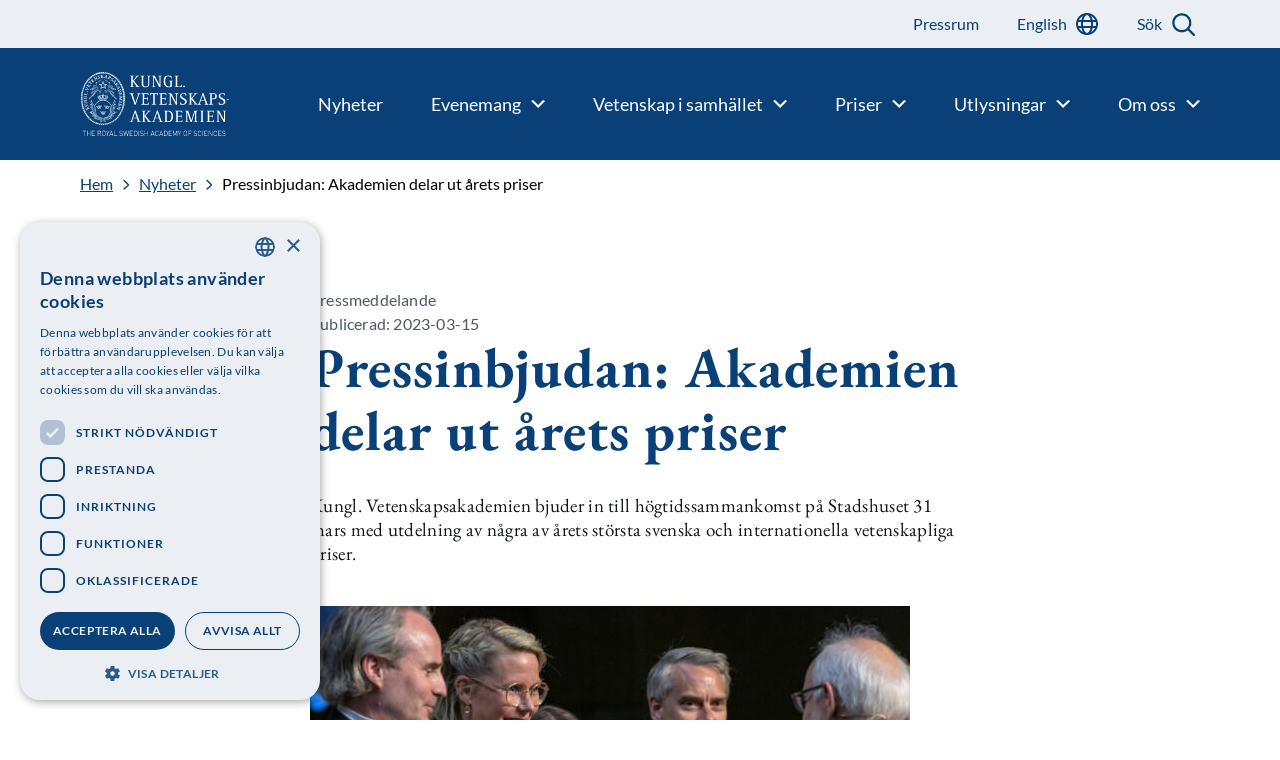

--- FILE ---
content_type: text/html; charset=UTF-8
request_url: https://www.kva.se/nyheter/pressinbjudan-akademien-delar-ut-arets-priser/
body_size: 16869
content:
<!doctype html>
<html lang="sv-SE">

    <head>
    <meta charset="utf-8">
    <meta http-equiv="x-ua-compatible" content="ie=edge">
    <meta name="viewport" content="width=device-width, initial-scale=1, shrink-to-fit=no">
    <meta name="theme-color" content="#ffffff"/>
    <meta name="application-name" content="Kungl. Vetenskapsakademien"/>
    <meta name="msapplication-TileColor" content="#ffffff" />

                    <script type="module" src="https://www.kva.se/app/themes/main/dist/main.js?ver=7178aad20a4973a4eef42fc1a0145061"></script>
    
    
    <meta name='robots' content='index, follow, max-image-preview:large, max-snippet:-1, max-video-preview:-1' />
	<style>img:is([sizes="auto" i], [sizes^="auto," i]) { contain-intrinsic-size: 3000px 1500px }</style>
	
<!-- Google Tag Manager for WordPress by gtm4wp.com -->
<script data-cfasync="false" data-pagespeed-no-defer>
	var gtm4wp_datalayer_name = "dataLayer";
	var dataLayer = dataLayer || [];
</script>
<!-- End Google Tag Manager for WordPress by gtm4wp.com -->
	<!-- This site is optimized with the Yoast SEO plugin v26.4 - https://yoast.com/wordpress/plugins/seo/ -->
	<title>Pressinbjudan: Akademien delar ut årets priser - Kungl. Vetenskapsakademien</title>
	<link rel="canonical" href="https://www.kva.se/nyheter/pressinbjudan-akademien-delar-ut-arets-priser/" />
	<meta property="og:locale" content="sv_SE" />
	<meta property="og:type" content="article" />
	<meta property="og:title" content="Pressinbjudan: Akademien delar ut årets priser - Kungl. Vetenskapsakademien" />
	<meta property="og:url" content="https://www.kva.se/nyheter/pressinbjudan-akademien-delar-ut-arets-priser/" />
	<meta property="og:site_name" content="Kungl. Vetenskapsakademien" />
	<meta property="article:publisher" content="https://www.facebook.com/Vetenskapsakademien" />
	<meta property="og:image" content="https://www.kva.se/app/uploads/2023/03/KVAHTD.jpg" />
	<meta property="og:image:width" content="1200" />
	<meta property="og:image:height" content="768" />
	<meta property="og:image:type" content="image/jpeg" />
	<meta name="twitter:card" content="summary_large_image" />
	<meta name="twitter:site" content="@vetenskapsakad" />
	<meta name="twitter:label1" content="Beräknad lästid" />
	<meta name="twitter:data1" content="1 minut" />
	<script type="application/ld+json" class="yoast-schema-graph">{"@context":"https://schema.org","@graph":[{"@type":"WebPage","@id":"https://www.kva.se/nyheter/pressinbjudan-akademien-delar-ut-arets-priser/","url":"https://www.kva.se/nyheter/pressinbjudan-akademien-delar-ut-arets-priser/","name":"Pressinbjudan: Akademien delar ut årets priser - Kungl. Vetenskapsakademien","isPartOf":{"@id":"https://www.kva.se/#website"},"primaryImageOfPage":{"@id":"https://www.kva.se/nyheter/pressinbjudan-akademien-delar-ut-arets-priser/#primaryimage"},"image":{"@id":"https://www.kva.se/nyheter/pressinbjudan-akademien-delar-ut-arets-priser/#primaryimage"},"thumbnailUrl":"https://www.kva.se/app/uploads/2023/03/KVAHTD.jpg","datePublished":"2023-03-15T08:57:34+00:00","breadcrumb":{"@id":"https://www.kva.se/nyheter/pressinbjudan-akademien-delar-ut-arets-priser/#breadcrumb"},"inLanguage":"sv-SE","potentialAction":[{"@type":"ReadAction","target":["https://www.kva.se/nyheter/pressinbjudan-akademien-delar-ut-arets-priser/"]}]},{"@type":"ImageObject","inLanguage":"sv-SE","@id":"https://www.kva.se/nyheter/pressinbjudan-akademien-delar-ut-arets-priser/#primaryimage","url":"https://www.kva.se/app/uploads/2023/03/KVAHTD.jpg","contentUrl":"https://www.kva.se/app/uploads/2023/03/KVAHTD.jpg","width":1200,"height":768,"caption":"Nya ledamöter välkomnas vid högtidssammankomsten 2022. Foto: Markus Marcetic"},{"@type":"BreadcrumbList","@id":"https://www.kva.se/nyheter/pressinbjudan-akademien-delar-ut-arets-priser/#breadcrumb","itemListElement":[{"@type":"ListItem","position":1,"name":"Home","item":"https://www.kva.se/"},{"@type":"ListItem","position":2,"name":"Pressinbjudan: Akademien delar ut årets priser"}]},{"@type":"WebSite","@id":"https://www.kva.se/#website","url":"https://www.kva.se/","name":"Kungl. Vetenskapsakademien","description":"","publisher":{"@id":"https://www.kva.se/#organization"},"potentialAction":[{"@type":"SearchAction","target":{"@type":"EntryPoint","urlTemplate":"https://www.kva.se/?s={search_term_string}"},"query-input":{"@type":"PropertyValueSpecification","valueRequired":true,"valueName":"search_term_string"}}],"inLanguage":"sv-SE"},{"@type":"Organization","@id":"https://www.kva.se/#organization","name":"Kungl. Vetenskapsakademien","url":"https://www.kva.se/","logo":{"@type":"ImageObject","inLanguage":"sv-SE","@id":"https://www.kva.se/#/schema/logo/image/","url":"https://www.kva.se/app/uploads/2022/06/logo-white.png","contentUrl":"https://www.kva.se/app/uploads/2022/06/logo-white.png","width":175,"height":75,"caption":"Kungl. Vetenskapsakademien"},"image":{"@id":"https://www.kva.se/#/schema/logo/image/"},"sameAs":["https://www.facebook.com/Vetenskapsakademien","https://x.com/vetenskapsakad"]}]}</script>
	<!-- / Yoast SEO plugin. -->


<link rel='dns-prefetch' href='//cdn.cookie-script.com' />
<script type="text/javascript">
/* <![CDATA[ */
window._wpemojiSettings = {"baseUrl":"https:\/\/s.w.org\/images\/core\/emoji\/16.0.1\/72x72\/","ext":".png","svgUrl":"https:\/\/s.w.org\/images\/core\/emoji\/16.0.1\/svg\/","svgExt":".svg","source":{"concatemoji":"https:\/\/www.kva.se\/wp\/wp-includes\/js\/wp-emoji-release.min.js?ver=6.8.3"}};
/*! This file is auto-generated */
!function(s,n){var o,i,e;function c(e){try{var t={supportTests:e,timestamp:(new Date).valueOf()};sessionStorage.setItem(o,JSON.stringify(t))}catch(e){}}function p(e,t,n){e.clearRect(0,0,e.canvas.width,e.canvas.height),e.fillText(t,0,0);var t=new Uint32Array(e.getImageData(0,0,e.canvas.width,e.canvas.height).data),a=(e.clearRect(0,0,e.canvas.width,e.canvas.height),e.fillText(n,0,0),new Uint32Array(e.getImageData(0,0,e.canvas.width,e.canvas.height).data));return t.every(function(e,t){return e===a[t]})}function u(e,t){e.clearRect(0,0,e.canvas.width,e.canvas.height),e.fillText(t,0,0);for(var n=e.getImageData(16,16,1,1),a=0;a<n.data.length;a++)if(0!==n.data[a])return!1;return!0}function f(e,t,n,a){switch(t){case"flag":return n(e,"\ud83c\udff3\ufe0f\u200d\u26a7\ufe0f","\ud83c\udff3\ufe0f\u200b\u26a7\ufe0f")?!1:!n(e,"\ud83c\udde8\ud83c\uddf6","\ud83c\udde8\u200b\ud83c\uddf6")&&!n(e,"\ud83c\udff4\udb40\udc67\udb40\udc62\udb40\udc65\udb40\udc6e\udb40\udc67\udb40\udc7f","\ud83c\udff4\u200b\udb40\udc67\u200b\udb40\udc62\u200b\udb40\udc65\u200b\udb40\udc6e\u200b\udb40\udc67\u200b\udb40\udc7f");case"emoji":return!a(e,"\ud83e\udedf")}return!1}function g(e,t,n,a){var r="undefined"!=typeof WorkerGlobalScope&&self instanceof WorkerGlobalScope?new OffscreenCanvas(300,150):s.createElement("canvas"),o=r.getContext("2d",{willReadFrequently:!0}),i=(o.textBaseline="top",o.font="600 32px Arial",{});return e.forEach(function(e){i[e]=t(o,e,n,a)}),i}function t(e){var t=s.createElement("script");t.src=e,t.defer=!0,s.head.appendChild(t)}"undefined"!=typeof Promise&&(o="wpEmojiSettingsSupports",i=["flag","emoji"],n.supports={everything:!0,everythingExceptFlag:!0},e=new Promise(function(e){s.addEventListener("DOMContentLoaded",e,{once:!0})}),new Promise(function(t){var n=function(){try{var e=JSON.parse(sessionStorage.getItem(o));if("object"==typeof e&&"number"==typeof e.timestamp&&(new Date).valueOf()<e.timestamp+604800&&"object"==typeof e.supportTests)return e.supportTests}catch(e){}return null}();if(!n){if("undefined"!=typeof Worker&&"undefined"!=typeof OffscreenCanvas&&"undefined"!=typeof URL&&URL.createObjectURL&&"undefined"!=typeof Blob)try{var e="postMessage("+g.toString()+"("+[JSON.stringify(i),f.toString(),p.toString(),u.toString()].join(",")+"));",a=new Blob([e],{type:"text/javascript"}),r=new Worker(URL.createObjectURL(a),{name:"wpTestEmojiSupports"});return void(r.onmessage=function(e){c(n=e.data),r.terminate(),t(n)})}catch(e){}c(n=g(i,f,p,u))}t(n)}).then(function(e){for(var t in e)n.supports[t]=e[t],n.supports.everything=n.supports.everything&&n.supports[t],"flag"!==t&&(n.supports.everythingExceptFlag=n.supports.everythingExceptFlag&&n.supports[t]);n.supports.everythingExceptFlag=n.supports.everythingExceptFlag&&!n.supports.flag,n.DOMReady=!1,n.readyCallback=function(){n.DOMReady=!0}}).then(function(){return e}).then(function(){var e;n.supports.everything||(n.readyCallback(),(e=n.source||{}).concatemoji?t(e.concatemoji):e.wpemoji&&e.twemoji&&(t(e.twemoji),t(e.wpemoji)))}))}((window,document),window._wpemojiSettings);
/* ]]> */
</script>
<style id='wp-emoji-styles-inline-css' type='text/css'>

	img.wp-smiley, img.emoji {
		display: inline !important;
		border: none !important;
		box-shadow: none !important;
		height: 1em !important;
		width: 1em !important;
		margin: 0 0.07em !important;
		vertical-align: -0.1em !important;
		background: none !important;
		padding: 0 !important;
	}
</style>
<link rel='stylesheet' id='wp-block-library-css' href='https://www.kva.se/wp/wp-includes/css/dist/block-library/style.min.css?ver=6.8.3' type='text/css' media='all' />
<style id='classic-theme-styles-inline-css' type='text/css'>
/*! This file is auto-generated */
.wp-block-button__link{color:#fff;background-color:#32373c;border-radius:9999px;box-shadow:none;text-decoration:none;padding:calc(.667em + 2px) calc(1.333em + 2px);font-size:1.125em}.wp-block-file__button{background:#32373c;color:#fff;text-decoration:none}
</style>
<style id='elasticpress-related-posts-style-inline-css' type='text/css'>
.editor-styles-wrapper .wp-block-elasticpress-related-posts ul,.wp-block-elasticpress-related-posts ul{list-style-type:none;padding:0}.editor-styles-wrapper .wp-block-elasticpress-related-posts ul li a>div{display:inline}

</style>
<style id='global-styles-inline-css' type='text/css'>
:root{--wp--preset--aspect-ratio--square: 1;--wp--preset--aspect-ratio--4-3: 4/3;--wp--preset--aspect-ratio--3-4: 3/4;--wp--preset--aspect-ratio--3-2: 3/2;--wp--preset--aspect-ratio--2-3: 2/3;--wp--preset--aspect-ratio--16-9: 16/9;--wp--preset--aspect-ratio--9-16: 9/16;--wp--preset--color--black: #000000;--wp--preset--color--cyan-bluish-gray: #abb8c3;--wp--preset--color--white: #ffffff;--wp--preset--color--pale-pink: #f78da7;--wp--preset--color--vivid-red: #cf2e2e;--wp--preset--color--luminous-vivid-orange: #ff6900;--wp--preset--color--luminous-vivid-amber: #fcb900;--wp--preset--color--light-green-cyan: #7bdcb5;--wp--preset--color--vivid-green-cyan: #00d084;--wp--preset--color--pale-cyan-blue: #8ed1fc;--wp--preset--color--vivid-cyan-blue: #0693e3;--wp--preset--color--vivid-purple: #9b51e0;--wp--preset--gradient--vivid-cyan-blue-to-vivid-purple: linear-gradient(135deg,rgba(6,147,227,1) 0%,rgb(155,81,224) 100%);--wp--preset--gradient--light-green-cyan-to-vivid-green-cyan: linear-gradient(135deg,rgb(122,220,180) 0%,rgb(0,208,130) 100%);--wp--preset--gradient--luminous-vivid-amber-to-luminous-vivid-orange: linear-gradient(135deg,rgba(252,185,0,1) 0%,rgba(255,105,0,1) 100%);--wp--preset--gradient--luminous-vivid-orange-to-vivid-red: linear-gradient(135deg,rgba(255,105,0,1) 0%,rgb(207,46,46) 100%);--wp--preset--gradient--very-light-gray-to-cyan-bluish-gray: linear-gradient(135deg,rgb(238,238,238) 0%,rgb(169,184,195) 100%);--wp--preset--gradient--cool-to-warm-spectrum: linear-gradient(135deg,rgb(74,234,220) 0%,rgb(151,120,209) 20%,rgb(207,42,186) 40%,rgb(238,44,130) 60%,rgb(251,105,98) 80%,rgb(254,248,76) 100%);--wp--preset--gradient--blush-light-purple: linear-gradient(135deg,rgb(255,206,236) 0%,rgb(152,150,240) 100%);--wp--preset--gradient--blush-bordeaux: linear-gradient(135deg,rgb(254,205,165) 0%,rgb(254,45,45) 50%,rgb(107,0,62) 100%);--wp--preset--gradient--luminous-dusk: linear-gradient(135deg,rgb(255,203,112) 0%,rgb(199,81,192) 50%,rgb(65,88,208) 100%);--wp--preset--gradient--pale-ocean: linear-gradient(135deg,rgb(255,245,203) 0%,rgb(182,227,212) 50%,rgb(51,167,181) 100%);--wp--preset--gradient--electric-grass: linear-gradient(135deg,rgb(202,248,128) 0%,rgb(113,206,126) 100%);--wp--preset--gradient--midnight: linear-gradient(135deg,rgb(2,3,129) 0%,rgb(40,116,252) 100%);--wp--preset--font-size--small: 13px;--wp--preset--font-size--medium: 20px;--wp--preset--font-size--large: 36px;--wp--preset--font-size--x-large: 42px;--wp--preset--spacing--20: 0.44rem;--wp--preset--spacing--30: 0.67rem;--wp--preset--spacing--40: 1rem;--wp--preset--spacing--50: 1.5rem;--wp--preset--spacing--60: 2.25rem;--wp--preset--spacing--70: 3.38rem;--wp--preset--spacing--80: 5.06rem;--wp--preset--shadow--natural: 6px 6px 9px rgba(0, 0, 0, 0.2);--wp--preset--shadow--deep: 12px 12px 50px rgba(0, 0, 0, 0.4);--wp--preset--shadow--sharp: 6px 6px 0px rgba(0, 0, 0, 0.2);--wp--preset--shadow--outlined: 6px 6px 0px -3px rgba(255, 255, 255, 1), 6px 6px rgba(0, 0, 0, 1);--wp--preset--shadow--crisp: 6px 6px 0px rgba(0, 0, 0, 1);}:where(.is-layout-flex){gap: 0.5em;}:where(.is-layout-grid){gap: 0.5em;}body .is-layout-flex{display: flex;}.is-layout-flex{flex-wrap: wrap;align-items: center;}.is-layout-flex > :is(*, div){margin: 0;}body .is-layout-grid{display: grid;}.is-layout-grid > :is(*, div){margin: 0;}:where(.wp-block-columns.is-layout-flex){gap: 2em;}:where(.wp-block-columns.is-layout-grid){gap: 2em;}:where(.wp-block-post-template.is-layout-flex){gap: 1.25em;}:where(.wp-block-post-template.is-layout-grid){gap: 1.25em;}.has-black-color{color: var(--wp--preset--color--black) !important;}.has-cyan-bluish-gray-color{color: var(--wp--preset--color--cyan-bluish-gray) !important;}.has-white-color{color: var(--wp--preset--color--white) !important;}.has-pale-pink-color{color: var(--wp--preset--color--pale-pink) !important;}.has-vivid-red-color{color: var(--wp--preset--color--vivid-red) !important;}.has-luminous-vivid-orange-color{color: var(--wp--preset--color--luminous-vivid-orange) !important;}.has-luminous-vivid-amber-color{color: var(--wp--preset--color--luminous-vivid-amber) !important;}.has-light-green-cyan-color{color: var(--wp--preset--color--light-green-cyan) !important;}.has-vivid-green-cyan-color{color: var(--wp--preset--color--vivid-green-cyan) !important;}.has-pale-cyan-blue-color{color: var(--wp--preset--color--pale-cyan-blue) !important;}.has-vivid-cyan-blue-color{color: var(--wp--preset--color--vivid-cyan-blue) !important;}.has-vivid-purple-color{color: var(--wp--preset--color--vivid-purple) !important;}.has-black-background-color{background-color: var(--wp--preset--color--black) !important;}.has-cyan-bluish-gray-background-color{background-color: var(--wp--preset--color--cyan-bluish-gray) !important;}.has-white-background-color{background-color: var(--wp--preset--color--white) !important;}.has-pale-pink-background-color{background-color: var(--wp--preset--color--pale-pink) !important;}.has-vivid-red-background-color{background-color: var(--wp--preset--color--vivid-red) !important;}.has-luminous-vivid-orange-background-color{background-color: var(--wp--preset--color--luminous-vivid-orange) !important;}.has-luminous-vivid-amber-background-color{background-color: var(--wp--preset--color--luminous-vivid-amber) !important;}.has-light-green-cyan-background-color{background-color: var(--wp--preset--color--light-green-cyan) !important;}.has-vivid-green-cyan-background-color{background-color: var(--wp--preset--color--vivid-green-cyan) !important;}.has-pale-cyan-blue-background-color{background-color: var(--wp--preset--color--pale-cyan-blue) !important;}.has-vivid-cyan-blue-background-color{background-color: var(--wp--preset--color--vivid-cyan-blue) !important;}.has-vivid-purple-background-color{background-color: var(--wp--preset--color--vivid-purple) !important;}.has-black-border-color{border-color: var(--wp--preset--color--black) !important;}.has-cyan-bluish-gray-border-color{border-color: var(--wp--preset--color--cyan-bluish-gray) !important;}.has-white-border-color{border-color: var(--wp--preset--color--white) !important;}.has-pale-pink-border-color{border-color: var(--wp--preset--color--pale-pink) !important;}.has-vivid-red-border-color{border-color: var(--wp--preset--color--vivid-red) !important;}.has-luminous-vivid-orange-border-color{border-color: var(--wp--preset--color--luminous-vivid-orange) !important;}.has-luminous-vivid-amber-border-color{border-color: var(--wp--preset--color--luminous-vivid-amber) !important;}.has-light-green-cyan-border-color{border-color: var(--wp--preset--color--light-green-cyan) !important;}.has-vivid-green-cyan-border-color{border-color: var(--wp--preset--color--vivid-green-cyan) !important;}.has-pale-cyan-blue-border-color{border-color: var(--wp--preset--color--pale-cyan-blue) !important;}.has-vivid-cyan-blue-border-color{border-color: var(--wp--preset--color--vivid-cyan-blue) !important;}.has-vivid-purple-border-color{border-color: var(--wp--preset--color--vivid-purple) !important;}.has-vivid-cyan-blue-to-vivid-purple-gradient-background{background: var(--wp--preset--gradient--vivid-cyan-blue-to-vivid-purple) !important;}.has-light-green-cyan-to-vivid-green-cyan-gradient-background{background: var(--wp--preset--gradient--light-green-cyan-to-vivid-green-cyan) !important;}.has-luminous-vivid-amber-to-luminous-vivid-orange-gradient-background{background: var(--wp--preset--gradient--luminous-vivid-amber-to-luminous-vivid-orange) !important;}.has-luminous-vivid-orange-to-vivid-red-gradient-background{background: var(--wp--preset--gradient--luminous-vivid-orange-to-vivid-red) !important;}.has-very-light-gray-to-cyan-bluish-gray-gradient-background{background: var(--wp--preset--gradient--very-light-gray-to-cyan-bluish-gray) !important;}.has-cool-to-warm-spectrum-gradient-background{background: var(--wp--preset--gradient--cool-to-warm-spectrum) !important;}.has-blush-light-purple-gradient-background{background: var(--wp--preset--gradient--blush-light-purple) !important;}.has-blush-bordeaux-gradient-background{background: var(--wp--preset--gradient--blush-bordeaux) !important;}.has-luminous-dusk-gradient-background{background: var(--wp--preset--gradient--luminous-dusk) !important;}.has-pale-ocean-gradient-background{background: var(--wp--preset--gradient--pale-ocean) !important;}.has-electric-grass-gradient-background{background: var(--wp--preset--gradient--electric-grass) !important;}.has-midnight-gradient-background{background: var(--wp--preset--gradient--midnight) !important;}.has-small-font-size{font-size: var(--wp--preset--font-size--small) !important;}.has-medium-font-size{font-size: var(--wp--preset--font-size--medium) !important;}.has-large-font-size{font-size: var(--wp--preset--font-size--large) !important;}.has-x-large-font-size{font-size: var(--wp--preset--font-size--x-large) !important;}
:where(.wp-block-post-template.is-layout-flex){gap: 1.25em;}:where(.wp-block-post-template.is-layout-grid){gap: 1.25em;}
:where(.wp-block-columns.is-layout-flex){gap: 2em;}:where(.wp-block-columns.is-layout-grid){gap: 2em;}
:root :where(.wp-block-pullquote){font-size: 1.5em;line-height: 1.6;}
</style>
<link rel='stylesheet' id='ep_general_styles-css' href='https://www.kva.se/app/plugins/elasticpress/dist/css/general-styles.css?ver=66295efe92a630617c00' type='text/css' media='all' />
<link rel='stylesheet' id='elasticpress-facets-css' href='https://www.kva.se/app/plugins/elasticpress/dist/css/facets-styles.css?ver=e96caca972beab457d95' type='text/css' media='all' />
<link rel='stylesheet' id='sage/main.css-css' href='https://www.kva.se/app/themes/main/dist/main.css?ver=7178aad20a4973a4eef42fc1a0145061' type='text/css' media='all' />
<link rel='stylesheet' id='sage/kva.css-css' href='https://www.kva.se/app/themes/main/dist/kva.css?ver=7178aad20a4973a4eef42fc1a0145061' type='text/css' media='all' />
<script type="text/javascript" src="//cdn.cookie-script.com/s/9fa567cbcdf0983c92608cc1ee45d8b4.js?ver=7178aad20a4973a4eef42fc1a0145061" id="cookie-script-js"></script>
<script type="text/javascript" id="file-tracking-inline-script-js-before">
/* <![CDATA[ */
const fileTrackingData = [{"file":{"ID":26613,"id":26613,"title":"Kungl_Vetenskapsakademien_2024_webb","filename":"Kungl_Vetenskapsakademien_2024_webb.pdf","filesize":7145436,"url":"https:\/\/www.kva.se\/app\/uploads\/2024\/06\/Kungl_Vetenskapsakademien_2024_webb.pdf","link":"https:\/\/www.kva.se\/nyheter\/aret-som-gick-sammanfattat-i-arsberattelsen-2023\/kungl_vetenskapsakademien_2024_webb\/","alt":"","author":"21","description":"","caption":"","name":"kungl_vetenskapsakademien_2024_webb","status":"inherit","uploaded_to":26431,"date":"2024-06-18 13:07:58","modified":"2024-06-18 13:07:58","menu_order":0,"mime_type":"application\/pdf","type":"application","subtype":"pdf","icon":"https:\/\/www.kva.se\/wp\/wp-includes\/images\/media\/document.png"},"clicks":"46"},{"file":false,"clicks":"1209"},{"file":false,"clicks":"246"},{"file":false,"clicks":"449"},{"file":false,"clicks":"291"},{"file":false,"clicks":"105"},{"file":false,"clicks":"322"},{"file":false,"clicks":"168"},{"file":false,"clicks":"105"},{"file":false,"clicks":"153"},{"file":false,"clicks":"393"},{"file":false,"clicks":"121"},{"file":false,"clicks":"476"},{"file":{"ID":27168,"id":27168,"title":"fig1_fy_24_fj548dpune","filename":"fig1_fy_24_fj548dpune-scaled.jpg","filesize":473041,"url":"https:\/\/www.kva.se\/app\/uploads\/2024\/10\/fig1_fy_24_fj548dpune-scaled.jpg","link":"https:\/\/www.kva.se\/fig1_fy_24_fj548dpune\/","alt":"","author":"3","description":"","caption":"","name":"fig1_fy_24_fj548dpune","status":"inherit","uploaded_to":0,"date":"2024-10-08 09:45:42","modified":"2024-10-08 09:45:42","menu_order":0,"mime_type":"image\/jpeg","type":"image","subtype":"jpeg","icon":"https:\/\/www.kva.se\/wp\/wp-includes\/images\/media\/default.png","width":2560,"height":1440,"sizes":{"thumbnail":"https:\/\/www.kva.se\/app\/uploads\/2024\/10\/fig1_fy_24_fj548dpune-300x169.jpg","thumbnail-width":300,"thumbnail-height":169,"medium":"https:\/\/www.kva.se\/app\/uploads\/2024\/10\/fig1_fy_24_fj548dpune-600x338.jpg","medium-width":600,"medium-height":338,"medium_large":"https:\/\/www.kva.se\/app\/uploads\/2024\/10\/fig1_fy_24_fj548dpune-768x432.jpg","medium_large-width":768,"medium_large-height":432,"large":"https:\/\/www.kva.se\/app\/uploads\/2024\/10\/fig1_fy_24_fj548dpune-1024x576.jpg","large-width":1024,"large-height":576}},"clicks":""},{"file":{"ID":27171,"id":27171,"title":"fig2_fy_sv_24_820nfu6tbs","filename":"fig2_fy_sv_24_820nfu6tbs.pdf","filesize":502298,"url":"https:\/\/www.kva.se\/app\/uploads\/2024\/10\/fig2_fy_sv_24_820nfu6tbs.pdf","link":"https:\/\/www.kva.se\/fig2_fy_sv_24_820nfu6tbs\/","alt":"","author":"3","description":"","caption":"","name":"fig2_fy_sv_24_820nfu6tbs","status":"inherit","uploaded_to":0,"date":"2024-10-08 09:45:46","modified":"2024-10-08 09:45:46","menu_order":0,"mime_type":"application\/pdf","type":"application","subtype":"pdf","icon":"https:\/\/www.kva.se\/wp\/wp-includes\/images\/media\/document.png"},"clicks":"215"},{"file":false,"clicks":"119"},{"file":{"ID":27173,"id":27173,"title":"fig3_fy_sv_24_ws9nf77btf","filename":"fig3_fy_sv_24_ws9nf77btf.pdf","filesize":924795,"url":"https:\/\/www.kva.se\/app\/uploads\/2024\/10\/fig3_fy_sv_24_ws9nf77btf.pdf","link":"https:\/\/www.kva.se\/fig3_fy_sv_24_ws9nf77btf\/","alt":"","author":"3","description":"","caption":"","name":"fig3_fy_sv_24_ws9nf77btf","status":"inherit","uploaded_to":0,"date":"2024-10-08 09:45:49","modified":"2024-10-08 09:45:49","menu_order":0,"mime_type":"application\/pdf","type":"application","subtype":"pdf","icon":"https:\/\/www.kva.se\/wp\/wp-includes\/images\/media\/document.png"},"clicks":"185"},{"file":{"ID":27172,"id":27172,"title":"fig3_fy_en_24_vj30flk2fi","filename":"fig3_fy_en_24_vj30flk2fi.pdf","filesize":925467,"url":"https:\/\/www.kva.se\/app\/uploads\/2024\/10\/fig3_fy_en_24_vj30flk2fi.pdf","link":"https:\/\/www.kva.se\/fig3_fy_en_24_vj30flk2fi\/","alt":"","author":"3","description":"","caption":"","name":"fig3_fy_en_24_vj30flk2fi","status":"inherit","uploaded_to":0,"date":"2024-10-08 09:45:48","modified":"2024-10-08 09:45:48","menu_order":0,"mime_type":"application\/pdf","type":"application","subtype":"pdf","icon":"https:\/\/www.kva.se\/wp\/wp-includes\/images\/media\/document.png"},"clicks":"216"},{"file":{"ID":27175,"id":27175,"title":"fig4_fy_sv_24_1mo7bfowxt","filename":"fig4_fy_sv_24_1mo7bfowxt.pdf","filesize":484112,"url":"https:\/\/www.kva.se\/app\/uploads\/2024\/10\/fig4_fy_sv_24_1mo7bfowxt.pdf","link":"https:\/\/www.kva.se\/fig4_fy_sv_24_1mo7bfowxt\/","alt":"","author":"3","description":"","caption":"","name":"fig4_fy_sv_24_1mo7bfowxt","status":"inherit","uploaded_to":0,"date":"2024-10-08 09:45:51","modified":"2024-10-08 09:45:51","menu_order":0,"mime_type":"application\/pdf","type":"application","subtype":"pdf","icon":"https:\/\/www.kva.se\/wp\/wp-includes\/images\/media\/document.png"},"clicks":"167"},{"file":{"ID":27174,"id":27174,"title":"fig4_fy_en_24_0qhzum17dp","filename":"fig4_fy_en_24_0qhzum17dp.pdf","filesize":487880,"url":"https:\/\/www.kva.se\/app\/uploads\/2024\/10\/fig4_fy_en_24_0qhzum17dp.pdf","link":"https:\/\/www.kva.se\/fig4_fy_en_24_0qhzum17dp\/","alt":"","author":"3","description":"","caption":"","name":"fig4_fy_en_24_0qhzum17dp","status":"inherit","uploaded_to":0,"date":"2024-10-08 09:45:50","modified":"2024-10-08 09:45:50","menu_order":0,"mime_type":"application\/pdf","type":"application","subtype":"pdf","icon":"https:\/\/www.kva.se\/wp\/wp-includes\/images\/media\/document.png"},"clicks":"200"},{"file":false,"clicks":"45"},{"file":false,"clicks":"70"},{"file":false,"clicks":"213"},{"file":false,"clicks":"156"},{"file":{"ID":27239,"id":27239,"title":"sciback_ke_en_24_vi3ng84ao4","filename":"sciback_ke_en_24_vi3ng84ao4.pdf","filesize":1071249,"url":"https:\/\/www.kva.se\/app\/uploads\/2024\/10\/sciback_ke_en_24_vi3ng84ao4.pdf","link":"https:\/\/www.kva.se\/sciback_ke_en_24_vi3ng84ao4\/","alt":"","author":"3","description":"","caption":"","name":"sciback_ke_en_24_vi3ng84ao4","status":"inherit","uploaded_to":0,"date":"2024-10-09 09:44:37","modified":"2024-10-09 09:44:37","menu_order":0,"mime_type":"application\/pdf","type":"application","subtype":"pdf","icon":"https:\/\/www.kva.se\/wp\/wp-includes\/images\/media\/document.png"},"clicks":"449"},{"file":{"ID":27222,"id":27222,"title":"fig_ke_24_4nf8dhrmop","filename":"fig_ke_24_4nf8dhrmop-scaled.jpg","filesize":214511,"url":"https:\/\/www.kva.se\/app\/uploads\/2024\/10\/fig_ke_24_4nf8dhrmop-scaled.jpg","link":"https:\/\/www.kva.se\/fig_ke_24_4nf8dhrmop\/","alt":"","author":"3","description":"","caption":"","name":"fig_ke_24_4nf8dhrmop","status":"inherit","uploaded_to":0,"date":"2024-10-09 09:44:08","modified":"2024-10-09 09:44:08","menu_order":0,"mime_type":"image\/jpeg","type":"image","subtype":"jpeg","icon":"https:\/\/www.kva.se\/wp\/wp-includes\/images\/media\/default.png","width":2560,"height":1440,"sizes":{"thumbnail":"https:\/\/www.kva.se\/app\/uploads\/2024\/10\/fig_ke_24_4nf8dhrmop-300x169.jpg","thumbnail-width":300,"thumbnail-height":169,"medium":"https:\/\/www.kva.se\/app\/uploads\/2024\/10\/fig_ke_24_4nf8dhrmop-600x338.jpg","medium-width":600,"medium-height":338,"medium_large":"https:\/\/www.kva.se\/app\/uploads\/2024\/10\/fig_ke_24_4nf8dhrmop-768x432.jpg","medium_large-width":768,"medium_large-height":432,"large":"https:\/\/www.kva.se\/app\/uploads\/2024\/10\/fig_ke_24_4nf8dhrmop-1024x576.jpg","large-width":1024,"large-height":576}},"clicks":""},{"file":false,"clicks":"74"},{"file":false,"clicks":"88"},{"file":false,"clicks":"72"},{"file":false,"clicks":"80"},{"file":{"ID":27230,"id":27230,"title":"fig3_ke_24_854bgjdueb","filename":"fig3_ke_24_854bgjdueb.pdf","filesize":475282,"url":"https:\/\/www.kva.se\/app\/uploads\/2024\/10\/fig3_ke_24_854bgjdueb.pdf","link":"https:\/\/www.kva.se\/fig3_ke_24_854bgjdueb\/","alt":"","author":"3","description":"","caption":"","name":"fig3_ke_24_854bgjdueb","status":"inherit","uploaded_to":0,"date":"2024-10-09 09:44:20","modified":"2024-10-09 09:44:20","menu_order":0,"mime_type":"application\/pdf","type":"application","subtype":"pdf","icon":"https:\/\/www.kva.se\/wp\/wp-includes\/images\/media\/document.png"},"clicks":"193"},{"file":{"ID":27256,"id":27256,"title":"fig4_ke_sv_24","filename":"fig4_ke_sv_24.pdf","filesize":2645038,"url":"https:\/\/www.kva.se\/app\/uploads\/2024\/10\/fig4_ke_sv_24.pdf","link":"https:\/\/www.kva.se\/fig4_ke_sv_24\/","alt":"","author":"3","description":"","caption":"","name":"fig4_ke_sv_24","status":"inherit","uploaded_to":0,"date":"2024-10-09 13:05:58","modified":"2024-10-09 13:05:58","menu_order":0,"mime_type":"application\/pdf","type":"application","subtype":"pdf","icon":"https:\/\/www.kva.se\/wp\/wp-includes\/images\/media\/document.png"},"clicks":"91"},{"file":{"ID":27255,"id":27255,"title":"fig4_ke_en_24","filename":"fig4_ke_en_24.pdf","filesize":2647392,"url":"https:\/\/www.kva.se\/app\/uploads\/2024\/10\/fig4_ke_en_24.pdf","link":"https:\/\/www.kva.se\/fig4_ke_en_24\/","alt":"","author":"3","description":"","caption":"","name":"fig4_ke_en_24","status":"inherit","uploaded_to":0,"date":"2024-10-09 13:05:57","modified":"2024-10-09 13:05:57","menu_order":0,"mime_type":"application\/pdf","type":"application","subtype":"pdf","icon":"https:\/\/www.kva.se\/wp\/wp-includes\/images\/media\/document.png"},"clicks":"137"},{"file":{"ID":27234,"id":27234,"title":"fig5_ke_sv_24_9fefj4bvu3","filename":"fig5_ke_sv_24_9fefj4bvu3.pdf","filesize":1355908,"url":"https:\/\/www.kva.se\/app\/uploads\/2024\/10\/fig5_ke_sv_24_9fefj4bvu3.pdf","link":"https:\/\/www.kva.se\/fig5_ke_sv_24_9fefj4bvu3\/","alt":"","author":"3","description":"","caption":"","name":"fig5_ke_sv_24_9fefj4bvu3","status":"inherit","uploaded_to":0,"date":"2024-10-09 09:44:29","modified":"2024-10-09 09:44:29","menu_order":0,"mime_type":"application\/pdf","type":"application","subtype":"pdf","icon":"https:\/\/www.kva.se\/wp\/wp-includes\/images\/media\/document.png"},"clicks":"91"},{"file":{"ID":27233,"id":27233,"title":"fig5_ke_en_24_nuf84kw03w","filename":"fig5_ke_en_24_nuf84kw03w.pdf","filesize":1356748,"url":"https:\/\/www.kva.se\/app\/uploads\/2024\/10\/fig5_ke_en_24_nuf84kw03w.pdf","link":"https:\/\/www.kva.se\/fig5_ke_en_24_nuf84kw03w\/","alt":"","author":"3","description":"","caption":"","name":"fig5_ke_en_24_nuf84kw03w","status":"inherit","uploaded_to":0,"date":"2024-10-09 09:44:27","modified":"2024-10-09 09:44:27","menu_order":0,"mime_type":"application\/pdf","type":"application","subtype":"pdf","icon":"https:\/\/www.kva.se\/wp\/wp-includes\/images\/media\/document.png"},"clicks":"141"},{"file":{"ID":27341,"id":27341,"title":"press_ek_sv_24_ybvg2d09lm","filename":"press_ek_sv_24_ybvg2d09lm.pdf","filesize":215779,"url":"https:\/\/www.kva.se\/app\/uploads\/2024\/10\/press_ek_sv_24_ybvg2d09lm.pdf","link":"https:\/\/www.kva.se\/press_ek_sv_24_ybvg2d09lm\/","alt":"","author":"3","description":"","caption":"","name":"press_ek_sv_24_ybvg2d09lm","status":"inherit","uploaded_to":0,"date":"2024-10-14 09:44:11","modified":"2024-10-14 09:44:11","menu_order":0,"mime_type":"application\/pdf","type":"application","subtype":"pdf","icon":"https:\/\/www.kva.se\/wp\/wp-includes\/images\/media\/document.png"},"clicks":"118"},{"file":{"ID":27340,"id":27340,"title":"press_ek_en_24_98ss54viul","filename":"press_ek_en_24_98ss54viul.pdf","filesize":214699,"url":"https:\/\/www.kva.se\/app\/uploads\/2024\/10\/press_ek_en_24_98ss54viul.pdf","link":"https:\/\/www.kva.se\/press_ek_en_24_98ss54viul\/","alt":"","author":"3","description":"","caption":"","name":"press_ek_en_24_98ss54viul","status":"inherit","uploaded_to":0,"date":"2024-10-14 09:44:10","modified":"2024-10-14 09:44:10","menu_order":0,"mime_type":"application\/pdf","type":"application","subtype":"pdf","icon":"https:\/\/www.kva.se\/wp\/wp-includes\/images\/media\/document.png"},"clicks":"190"},{"file":{"ID":27339,"id":27339,"title":"pop_ek_sv_24_v7483iubw3","filename":"pop_ek_sv_24_v7483iubw3.pdf","filesize":710678,"url":"https:\/\/www.kva.se\/app\/uploads\/2024\/10\/pop_ek_sv_24_v7483iubw3.pdf","link":"https:\/\/www.kva.se\/pristagare\/daron-acemoglu\/pop_ek_sv_24_v7483iubw3\/","alt":"","author":"3","description":"","caption":"","name":"pop_ek_sv_24_v7483iubw3","status":"inherit","uploaded_to":27315,"date":"2024-10-14 09:44:09","modified":"2024-10-14 09:52:18","menu_order":0,"mime_type":"application\/pdf","type":"application","subtype":"pdf","icon":"https:\/\/www.kva.se\/wp\/wp-includes\/images\/media\/document.png"},"clicks":"808"},{"file":{"ID":27338,"id":27338,"title":"pop_ek_en_24_v8u4tgnjorv","filename":"pop_ek_en_24_v8u4tgnjorv.pdf","filesize":663137,"url":"https:\/\/www.kva.se\/app\/uploads\/2024\/10\/pop_ek_en_24_v8u4tgnjorv.pdf","link":"https:\/\/www.kva.se\/en\/prize-laureate\/daron-acemoglu\/pop_ek_en_24_v8u4tgnjorv\/","alt":"","author":"3","description":"","caption":"","name":"pop_ek_en_24_v8u4tgnjorv","status":"inherit","uploaded_to":27317,"date":"2024-10-14 09:44:08","modified":"2024-10-14 09:52:33","menu_order":0,"mime_type":"application\/pdf","type":"application","subtype":"pdf","icon":"https:\/\/www.kva.se\/wp\/wp-includes\/images\/media\/document.png"},"clicks":"659"},{"file":{"ID":27342,"id":27342,"title":"sciback_ek_en_24_fdeyhjoygf","filename":"sciback_ek_en_24_fdeyhjoygf.pdf","filesize":1071498,"url":"https:\/\/www.kva.se\/app\/uploads\/2024\/10\/sciback_ek_en_24_fdeyhjoygf.pdf","link":"https:\/\/www.kva.se\/sciback_ek_en_24_fdeyhjoygf\/","alt":"","author":"3","description":"","caption":"","name":"sciback_ek_en_24_fdeyhjoygf","status":"inherit","uploaded_to":0,"date":"2024-10-14 09:44:13","modified":"2024-10-14 09:44:13","menu_order":0,"mime_type":"application\/pdf","type":"application","subtype":"pdf","icon":"https:\/\/www.kva.se\/wp\/wp-includes\/images\/media\/document.png"},"clicks":"671"},{"file":{"ID":27332,"id":27332,"title":"fig1_ek_pop_sv_24_uwhgtp92qo","filename":"fig1_ek_pop_sv_24_uwhgtp92qo.pdf","filesize":458745,"url":"https:\/\/www.kva.se\/app\/uploads\/2024\/10\/fig1_ek_pop_sv_24_uwhgtp92qo.pdf","link":"https:\/\/www.kva.se\/fig1_ek_pop_sv_24_uwhgtp92qo\/","alt":"","author":"3","description":"","caption":"","name":"fig1_ek_pop_sv_24_uwhgtp92qo","status":"inherit","uploaded_to":0,"date":"2024-10-14 09:44:02","modified":"2024-10-14 09:44:02","menu_order":0,"mime_type":"application\/pdf","type":"application","subtype":"pdf","icon":"https:\/\/www.kva.se\/wp\/wp-includes\/images\/media\/document.png"},"clicks":"138"},{"file":{"ID":27331,"id":27331,"title":"fig1_ek_pop_en_24_bvewiubwe0","filename":"fig1_ek_pop_en_24_bvewiubwe0.pdf","filesize":458392,"url":"https:\/\/www.kva.se\/app\/uploads\/2024\/10\/fig1_ek_pop_en_24_bvewiubwe0.pdf","link":"https:\/\/www.kva.se\/fig1_ek_pop_en_24_bvewiubwe0\/","alt":"","author":"3","description":"","caption":"","name":"fig1_ek_pop_en_24_bvewiubwe0","status":"inherit","uploaded_to":0,"date":"2024-10-14 09:44:01","modified":"2024-10-14 09:44:01","menu_order":0,"mime_type":"application\/pdf","type":"application","subtype":"pdf","icon":"https:\/\/www.kva.se\/wp\/wp-includes\/images\/media\/document.png"},"clicks":"158"},{"file":{"ID":27333,"id":27333,"title":"fig2_ek_pop_24_cb38hfe9ed","filename":"fig2_ek_pop_24_cb38hfe9ed.pdf","filesize":938800,"url":"https:\/\/www.kva.se\/app\/uploads\/2024\/10\/fig2_ek_pop_24_cb38hfe9ed.pdf","link":"https:\/\/www.kva.se\/fig2_ek_pop_24_cb38hfe9ed\/","alt":"","author":"3","description":"","caption":"","name":"fig2_ek_pop_24_cb38hfe9ed","status":"inherit","uploaded_to":0,"date":"2024-10-14 09:44:03","modified":"2024-10-14 09:44:03","menu_order":0,"mime_type":"application\/pdf","type":"application","subtype":"pdf","icon":"https:\/\/www.kva.se\/wp\/wp-includes\/images\/media\/document.png"},"clicks":"355"},{"file":{"ID":27335,"id":27335,"title":"fig3_ek_pop_sv_24_nd83hf2sdf","filename":"fig3_ek_pop_sv_24_nd83hf2sdf.pdf","filesize":696276,"url":"https:\/\/www.kva.se\/app\/uploads\/2024\/10\/fig3_ek_pop_sv_24_nd83hf2sdf.pdf","link":"https:\/\/www.kva.se\/fig3_ek_pop_sv_24_nd83hf2sdf\/","alt":"","author":"3","description":"","caption":"","name":"fig3_ek_pop_sv_24_nd83hf2sdf","status":"inherit","uploaded_to":0,"date":"2024-10-14 09:44:05","modified":"2024-10-14 09:44:05","menu_order":0,"mime_type":"application\/pdf","type":"application","subtype":"pdf","icon":"https:\/\/www.kva.se\/wp\/wp-includes\/images\/media\/document.png"},"clicks":"121"},{"file":{"ID":27334,"id":27334,"title":"fig3_ek_pop_en_24_393nhfdwoe","filename":"fig3_ek_pop_en_24_393nhfdwoe.pdf","filesize":695642,"url":"https:\/\/www.kva.se\/app\/uploads\/2024\/10\/fig3_ek_pop_en_24_393nhfdwoe.pdf","link":"https:\/\/www.kva.se\/fig3_ek_pop_en_24_393nhfdwoe\/","alt":"","author":"3","description":"","caption":"","name":"fig3_ek_pop_en_24_393nhfdwoe","status":"inherit","uploaded_to":0,"date":"2024-10-14 09:44:04","modified":"2024-10-14 09:44:04","menu_order":0,"mime_type":"application\/pdf","type":"application","subtype":"pdf","icon":"https:\/\/www.kva.se\/wp\/wp-includes\/images\/media\/document.png"},"clicks":"143"},{"file":{"ID":27337,"id":27337,"title":"fig4_ek_pop_sv_24_975bfusk4w","filename":"fig4_ek_pop_sv_24_975bfusk4w.pdf","filesize":579571,"url":"https:\/\/www.kva.se\/app\/uploads\/2024\/10\/fig4_ek_pop_sv_24_975bfusk4w.pdf","link":"https:\/\/www.kva.se\/fig4_ek_pop_sv_24_975bfusk4w\/","alt":"","author":"3","description":"","caption":"","name":"fig4_ek_pop_sv_24_975bfusk4w","status":"inherit","uploaded_to":0,"date":"2024-10-14 09:44:07","modified":"2024-10-14 09:44:07","menu_order":0,"mime_type":"application\/pdf","type":"application","subtype":"pdf","icon":"https:\/\/www.kva.se\/wp\/wp-includes\/images\/media\/document.png"},"clicks":"131"},{"file":{"ID":27336,"id":27336,"title":"fig4_ek_pop_en_24_vbwodg4kis","filename":"fig4_ek_pop_en_24_vbwodg4kis.pdf","filesize":581467,"url":"https:\/\/www.kva.se\/app\/uploads\/2024\/10\/fig4_ek_pop_en_24_vbwodg4kis.pdf","link":"https:\/\/www.kva.se\/fig4_ek_pop_en_24_vbwodg4kis\/","alt":"","author":"3","description":"","caption":"","name":"fig4_ek_pop_en_24_vbwodg4kis","status":"inherit","uploaded_to":0,"date":"2024-10-14 09:44:06","modified":"2024-10-14 09:44:06","menu_order":0,"mime_type":"application\/pdf","type":"application","subtype":"pdf","icon":"https:\/\/www.kva.se\/wp\/wp-includes\/images\/media\/document.png"},"clicks":"189"},{"file":{"ID":27398,"id":27398,"title":"fig2_fy_en_24","filename":"fig2_fy_en_24.pdf","filesize":465548,"url":"https:\/\/www.kva.se\/app\/uploads\/2024\/10\/fig2_fy_en_24.pdf","link":"https:\/\/www.kva.se\/fig2_fy_en_24\/","alt":"","author":"3","description":"","caption":"","name":"fig2_fy_en_24","status":"inherit","uploaded_to":0,"date":"2024-10-15 14:12:02","modified":"2024-10-15 14:12:02","menu_order":0,"mime_type":"application\/pdf","type":"application","subtype":"pdf","icon":"https:\/\/www.kva.se\/wp\/wp-includes\/images\/media\/document.png"},"clicks":"143"},{"file":false,"clicks":"36"}];const updateClicksNonce = "43d9ad12f8";
/* ]]> */
</script>

<!-- Google Tag Manager for WordPress by gtm4wp.com -->
<!-- GTM Container placement set to manual -->
<script data-cfasync="false" data-pagespeed-no-defer>
	var dataLayer_content = {"pagePostType":"news","pagePostType2":"single-news","pageCategory":["nyhet","pressmeddelande"],"pagePostAuthor":"Eva Nevelius"};
	dataLayer.push( dataLayer_content );
</script>
<script data-cfasync="false" data-pagespeed-no-defer>
(function(w,d,s,l,i){w[l]=w[l]||[];w[l].push({'gtm.start':
new Date().getTime(),event:'gtm.js'});var f=d.getElementsByTagName(s)[0],
j=d.createElement(s),dl=l!='dataLayer'?'&l='+l:'';j.async=true;j.src=
'//www.googletagmanager.com/gtm.js?id='+i+dl;f.parentNode.insertBefore(j,f);
})(window,document,'script','dataLayer','GTM-M7D8JW8');
</script>
<!-- End Google Tag Manager for WordPress by gtm4wp.com -->            <link rel="preload" href="https://www.kva.se/app/themes/main/dist/kva.css" as="style" />
        <link rel="manifest" href="/manifest.webmanifest?ver=7178aad20a4973a4eef42fc1a0145061" crossorigin="use-credentials">
    <link rel="icon" href="https://www.kva.se/app/uploads/2025/02/Favicon_stjarna.png" sizes="32x32" />
<link rel="icon" href="https://www.kva.se/app/uploads/2025/02/Favicon_stjarna.png" sizes="192x192" />
<link rel="apple-touch-icon" href="https://www.kva.se/app/uploads/2025/02/Favicon_stjarna.png" />
<meta name="msapplication-TileImage" content="https://www.kva.se/app/uploads/2025/02/Favicon_stjarna.png" />
</head>
    <body>
        <a
          href="#main-content"
          class="skip-link button button--small"
        >
            Hoppa till innehåll        </a>
        <!--[if IE]>
                <![endif]-->

            <header class="header js-header">
    <div class="header__container">
        <div class="header__content">
                            <a class="header__brand" href="https://www.kva.se/" aria-label="Logotyp">
                    <div class="header__logo"></div>
                </a>
                        <label class="header__search header__search--mobile" for="search-mobile"><span class="sr-only">Sök</span></label>
            <div class="header__hamburger">
                <a class="hamburger js-toggle-menu" role="button" aria-label="Meny" data-toggle=".header__nav-container">
                    <span></span>
                    <span></span>
                    <span></span>
                    <span></span>
                </a>
            </div>
            <div class="header__search-form header__search-form--mobile">
                    <form role="search" method="get" class="search-form search-form--mobile" action="https://www.kva.se/">
        <input class="search-form__field" type="search" value="" name="s" id="search-mobile"  placeholder="Sök" required />
        <span class="search-form__background"></span>
        <input class="search-form__button" type="submit" value="Sök" />
    </form>
                </div>
            <div class="header__nav-container">
                <div class="header__nav">
                    <nav class="header__menu" aria-label="Primary navigation">
                        <ul id="menu-main-menu" class="menu menu--primary"><li id="primary_navigation-90" class="menu__item menu__item--visible"><a href='https://www.kva.se/nyheter/' rel='' title='' target='_self' class='menu__link menu__link--is-link'><span class="menu__title">Nyheter</span></a></li>
<li id="primary_navigation-12244" class="menu__item menu__item--has-children menu__item--visible"><a href='#' rel='' title='' target='_self' class='menu__link menu__link--is-link menu__link--is-button js-toggle-children'><span class="menu__title">Evenemang</span></a>
<ul class="menu__children">
	<li id="primary_navigation-86" class="menu__item menu__item--visible"><a href='https://www.kva.se/evenemang/' rel='' title='' target='_self' class='menu__link menu__link--is-link'><span class="menu__title">Kommande evenemang</span></a></li>
	<li id="primary_navigation-12245" class="menu__item menu__item--visible"><a href='https://www.kva.se/evenemang/?passed=1' rel='' title='' target='_self' class='menu__link menu__link--is-link'><span class="menu__title">Tidigare evenemang</span></a></li>
</ul>
</li>
<li id="primary_navigation-175" class="menu__item menu__item--has-children menu__item--visible"><a href='#' rel='' title='' target='_self' class='menu__link menu__link--is-link menu__link--is-button js-toggle-children'><span class="menu__title">Vetenskap i samhället</span></a>
<ul class="menu__children">
	<li id="primary_navigation-110" class="menu__item menu__item--visible"><a href='https://www.kva.se/vetenskap-i-samhallet/vetenskaplig-radgivning/' rel='' title='' target='_self' class='menu__link menu__link--is-link'><span class="menu__title">Vetenskaplig rådgivning</span></a></li>
	<li id="primary_navigation-112" class="menu__item menu__item--visible"><a href='https://www.kva.se/vetenskap-i-samhallet/forskningspolitik/' rel='' title='' target='_self' class='menu__link menu__link--is-link'><span class="menu__title">Forskningspolitik</span></a></li>
	<li id="primary_navigation-111" class="menu__item menu__item--visible"><a href='https://www.kva.se/vetenskap-i-samhallet/popularvetenskap/' rel='' title='' target='_self' class='menu__link menu__link--is-link'><span class="menu__title">Populärvetenskap</span></a></li>
	<li id="primary_navigation-11925" class="menu__item menu__item--visible"><a href='https://www.kva.se/vetenskap-i-samhallet/halsa/' rel='' title='' target='_self' class='menu__link menu__link--is-link'><span class="menu__title">Hälsa</span></a></li>
	<li id="primary_navigation-11926" class="menu__item menu__item--visible"><a href='https://www.kva.se/vetenskap-i-samhallet/miljo-klimat-och-energi/' rel='' title='' target='_self' class='menu__link menu__link--is-link'><span class="menu__title">Miljö, klimat och energi</span></a></li>
	<li id="primary_navigation-11927" class="menu__item menu__item--visible"><a href='https://www.kva.se/vetenskap-i-samhallet/manskliga-rattigheter/' rel='' title='' target='_self' class='menu__link menu__link--is-link'><span class="menu__title">Mänskliga rättigheter</span></a></li>
	<li id="primary_navigation-11924" class="menu__item menu__item--visible"><a href='https://www.kva.se/vetenskap-i-samhallet/utbildning/' rel='' title='' target='_self' class='menu__link menu__link--is-link'><span class="menu__title">Utbildning</span></a></li>
</ul>
</li>
<li id="primary_navigation-176" class="menu__item menu__item--has-children menu__item--visible"><a href='#' rel='' title='' target='_self' class='menu__link menu__link--is-link menu__link--is-button js-toggle-children'><span class="menu__title">Priser</span></a>
<ul class="menu__children">
	<li id="primary_navigation-100" class="menu__item menu__item--visible"><a href='https://www.kva.se/priser/nobelprisen/' rel='' title='' target='_self' class='menu__link menu__link--is-link'><span class="menu__title">Nobelprisen</span></a></li>
	<li id="primary_navigation-101" class="menu__item menu__item--visible"><a href='https://www.kva.se/priser/ekonomipriset/' rel='' title='' target='_self' class='menu__link menu__link--is-link'><span class="menu__title">Ekonomipriset</span></a></li>
	<li id="primary_navigation-102" class="menu__item menu__item--visible"><a href='https://www.kva.se/priser/crafoordpriset/' rel='' title='' target='_self' class='menu__link menu__link--is-link'><span class="menu__title">Crafoordpriset</span></a></li>
	<li id="primary_navigation-103" class="menu__item menu__item--visible"><a href='https://www.kva.se/priser/sjobergpriset/' rel='' title='' target='_self' class='menu__link menu__link--is-link'><span class="menu__title">Sjöbergpriset</span></a></li>
	<li id="primary_navigation-104" class="menu__item menu__item--visible"><a href='https://www.kva.se/priser/rolf-schockprisen/' rel='' title='' target='_self' class='menu__link menu__link--is-link'><span class="menu__title">Rolf Schockprisen</span></a></li>
	<li id="primary_navigation-105" class="menu__item menu__item--visible"><a href='https://www.kva.se/priser/gregori-aminoffs-pris/' rel='' title='' target='_self' class='menu__link menu__link--is-link'><span class="menu__title">Gregori Aminoffs pris</span></a></li>
	<li id="primary_navigation-28791" class="menu__item menu__item--visible"><a href='https://www.kva.se/priser/stockholm-water-prize/' rel='' title='' target='_self' class='menu__link menu__link--is-link'><span class="menu__title">Stockholm Water Prize</span></a></li>
	<li id="primary_navigation-106" class="menu__item menu__item--visible"><a href='https://www.kva.se/priser/goran-gustafssonprisen/' rel='' title='' target='_self' class='menu__link menu__link--is-link'><span class="menu__title">Göran Gustafssonprisen</span></a></li>
	<li id="primary_navigation-18056" class="menu__item menu__item--visible"><a href='https://www.kva.se/priser/ingvar-lindqvistprisen/' rel='' title='' target='_self' class='menu__link menu__link--is-link'><span class="menu__title">Lärarprisen</span></a></li>
	<li id="primary_navigation-108" class="menu__item menu__item--visible"><a href='https://www.kva.se/priser/ovriga-priser/' rel='' title='' target='_self' class='menu__link menu__link--is-link'><span class="menu__title">Övriga priser</span></a></li>
	<li id="primary_navigation-12797" class="menu__item menu__item--visible"><a href='https://www.kva.se/priser/medaljer/' rel='' title='' target='_self' class='menu__link menu__link--is-link'><span class="menu__title">Medaljer</span></a></li>
</ul>
</li>
<li id="primary_navigation-177" class="menu__item menu__item--has-children menu__item--visible"><a href='#' rel='' title='' target='_self' class='menu__link menu__link--is-link menu__link--is-button js-toggle-children'><span class="menu__title">Utlysningar</span></a>
<ul class="menu__children">
	<li id="primary_navigation-88" class="menu__item menu__item--visible"><a href='https://www.kva.se/utlysningar/stipendier/' rel='' title='' target='_self' class='menu__link menu__link--is-link'><span class="menu__title">Stipendier</span></a></li>
	<li id="primary_navigation-89" class="menu__item menu__item--visible"><a href='https://www.kva.se/utlysningar/forskningsanslag/' rel='' title='' target='_self' class='menu__link menu__link--is-link'><span class="menu__title">Forskningsanslag</span></a></li>
	<li id="primary_navigation-21229" class="menu__item menu__item--visible"><a href='https://www.kva.se/utlysningar/nobelsymposier/' rel='' title='' target='_self' class='menu__link menu__link--is-link'><span class="menu__title">Nobelsymposier</span></a></li>
</ul>
</li>
<li id="primary_navigation-178" class="menu__item menu__item--has-children menu__item--visible"><a href='#' rel='' title='' target='_self' class='menu__link menu__link--is-link menu__link--is-button js-toggle-children'><span class="menu__title">Om oss</span></a>
<ul class="menu__children">
	<li id="primary_navigation-96" class="menu__item menu__item--visible"><a href='https://www.kva.se/om-oss/ledamoter/' rel='' title='' target='_self' class='menu__link menu__link--is-link'><span class="menu__title">Ledamöter</span></a></li>
	<li id="primary_navigation-12798" class="menu__item menu__item--visible"><a href='https://www.kva.se/om-oss/organisation/' rel='' title='' target='_self' class='menu__link menu__link--is-link'><span class="menu__title">Organisation</span></a></li>
	<li id="primary_navigation-94" class="menu__item menu__item--visible"><a href='https://www.kva.se/om-oss/internationellt-arbete/' rel='' title='' target='_self' class='menu__link menu__link--is-link'><span class="menu__title">Internationellt arbete</span></a></li>
	<li id="primary_navigation-21838" class="menu__item menu__item--visible"><a href='https://www.kva.se/om-oss/institut-och-akademiprogram/' rel='' title='' target='_self' class='menu__link menu__link--is-link'><span class="menu__title">Institut och program</span></a></li>
	<li id="primary_navigation-21839" class="menu__item menu__item--visible"><a href='https://www.kva.se/om-oss/vetenskapliga-tidskrifter/' rel='' title='' target='_self' class='menu__link menu__link--is-link'><span class="menu__title">Vetenskapliga tidskrifter</span></a></li>
	<li id="primary_navigation-21840" class="menu__item menu__item--visible"><a href='https://www.kva.se/om-oss/nationalkommitteer/' rel='' title='' target='_self' class='menu__link menu__link--is-link'><span class="menu__title">Nationalkommittéer</span></a></li>
	<li id="primary_navigation-92" class="menu__item menu__item--visible"><a href='https://www.kva.se/om-oss/akademiens-historia/' rel='' title='' target='_self' class='menu__link menu__link--is-link'><span class="menu__title">Akademiens historia</span></a></li>
	<li id="primary_navigation-12799" class="menu__item menu__item--visible"><a href='https://www.kva.se/kontakta-oss/' rel='' title='' target='_self' class='menu__link menu__link--is-link'><span class="menu__title">Kontakt</span></a></li>
</ul>
</li>
</ul>                    </nav>
                    <nav class="header__service" aria-label="Secondary navigation">
                        <ul id="menu-service-menu" class="menu menu--service"><li id="service_navigation-7480" class="menu__item menu__item--visible"><a href='https://www.kva.se/pressrum/' rel='' title='' target='_self' class='menu__link menu__link--is-link'><span class="menu__title">Pressrum</span></a></li>
<li id="service_navigation-7486-en" class="menu__item menu__item--lang-item menu__item--lang-item-2 menu__item--lang-item-en menu__item--no-translation menu__item--lang-item-first menu__item--visible"><a href='https://www.kva.se/en/' rel='' title='' target='_self' class='menu__link menu__link--is-link'><span class="menu__title">English</span></a></li>
</ul>                        <div class="header__search-form header__search-form--desktop">
                                <form role="search" method="get" class="search-form search-form--desktop" action="https://www.kva.se/">
        <input class="search-form__field" type="search" value="" name="s" id="search-desktop"  placeholder="Sök" required />
        <span class="search-form__background"></span>
        <input class="search-form__button" type="submit" value="Sök" />
    </form>
                            </div>
                        <span class="header__search-controls">
                            <label class="header__search header__search--desktop" for="search-desktop">Sök</label>
                            <span class="header__search-blur js-close-search" role="button">Avbryt</span>
                        </span>
                    </nav>
                </div>
            </div>
        </div>
    </div>
</header>

                                <main>
            <div class="main" id="main-content">
                <nav class="breadcrumb">
    <a href="https://www.kva.se">Hem</a><a href="https://www.kva.se/nyheter/">Nyheter</a>Pressinbjudan: Akademien delar ut årets priser</nav>
<article class="article article--post post-18620 news type-news status-publish has-post-thumbnail hentry category-nyhet category-pressmeddelande">
    <div class="article__wrap">
        <header class="article__header">
            <div class="article__meta">
                                    <p>Pressmeddelande</p>
                                <time
                    class="article__date"
                    datetime="2023-03-15T08:57:34+00:00"
                >Publicerad: 2023-03-15</time>
            </div>
            <h1 class="article__title">Pressinbjudan: Akademien delar ut årets priser</h1>
        </header>
        <div class="article__content">
            <div class="article__richtext wysiwyg">
                
<p class="wp-block-sage-preamble">Kungl. Vetenskapsakademien bjuder in till högtidssammankomst på Stadshuset 31 mars med utdelning av några av årets största svenska och internationella vetenskapliga priser.</p>
            </div>
        </div>
    </div>
</article>
<div class="modules">
    <div class="modules__list">
                                <div class="modules__item modules__item--wysiwyg">
                
<section class="wysiwyg">
    <div class="wysiwyg__wrap">
        <figure id="attachment_18621" aria-describedby="caption-attachment-18621" style="width: 600px" class="wp-caption alignnone"><img fetchpriority="high" decoding="async" class="size-medium wp-image-18621" src="https://www.kva.se/app/uploads/2023/03/KVAHTD-600x384.jpg" alt="" width="600" height="384" srcset="https://www.kva.se/app/uploads/2023/03/KVAHTD-600x384.jpg 600w, https://www.kva.se/app/uploads/2023/03/KVAHTD-1024x655.jpg 1024w, https://www.kva.se/app/uploads/2023/03/KVAHTD-300x192.jpg 300w, https://www.kva.se/app/uploads/2023/03/KVAHTD-768x492.jpg 768w, https://www.kva.se/app/uploads/2023/03/KVAHTD.jpg 1200w" sizes="(max-width: 600px) 100vw, 600px" /><figcaption id="caption-attachment-18621" class="wp-caption-text">Nya ledamöter välkomnas vid högtidssammankomsten 2022. Foto: Markus Marcetic</figcaption></figure>
<p>Kungl. Vetenskapsakademien firar sin högtidsdag 31 mars, årsdagen av fastställandet av Akademiens grundregler 1741. Årets högtidsdag hålls i sin helhet i Stadshuset och mottagarna av några av årets största vetenskapliga priser är välkomna att ta emot sina utmärkelser.</p>
<p>Det handlar om <strong>Sjöbergpriset</strong> inom cancerforskning, <strong>Göran Gustafssonprisen</strong> till yngre forskare, <strong>Ingvar Lindqvistprisen</strong> till lärare i matematik och naturvetenskapliga ämnen samt <strong>Gregori Aminoffpriset</strong> för insatser inom det kristallografiska området.</p>
<p>Journalister och pressfotografer som vill delta i sammankomsten anmäler sig till pressansvarig (se nedan) senast 28 mars. Berätta även om ni önskar intervjua någon av pristagarna så ska vi försöka ordna en tid! Fototillfällen kommer att erbjudas i samband med att priserna överlämnas.</p>
<p><strong>Tid:</strong> Fredag 31 mars, kl 17.55 (platser intagna).<br />
<strong>Plats:</strong> Stadshuset, Stockholm.<br />
<strong>Klädsel:</strong> Mörk kostym</p>
<h2>Program</h2>
<p><strong>Öppningsanförande</strong>, Kungl. Vetenskapsakademiens preses (ordförande), <strong>Birgitta Henriques Normark</strong>.</p>
<p><strong>Meddelande om akademiens verksamhet 2022</strong>, ständige sekreteraren, <strong>Hans Ellegren</strong>.</p>
<p><strong>Föredrag, </strong><em>”Galaxernas hemliga liv”</em>, professor <strong>Susanne Aalto</strong>, Chalmers tekniska högskola, Göteborg, ledamot av Vetenskapsakademien.</p>
<p><strong>Utdelning av priser och belöningar</strong></p>
<p><strong>Svenska ledamöter</strong> invalda 2022 tar sitt inträde i Akademien.</p>
<p><strong>Högtidssammankomsten avslutas</strong></p>
<p>I anslutning till högtidssammankomsten arrangeras även Akademidagarna med en rad föreläsningar. 29 mars anordnas Gregori Aminoffs prissymposium och Ingvar Lindqvistdagen för lärare på Vetenskapsakademien. Sjöbergprisföreläsningen om cancerforskning sker 31 mars på Karolinska Institutet. Journalister är naturligtvis även välkomna till föreläsningarna.</p>
<p><a href="https://www.kva.se/evenemang/?">Se Vetenskapsakademiens kalendarium för mer information</a></p>
<h2><strong>Priser och pristagare</strong></h2>
<p><strong>Ingvar Lindqvistprisen, till lärare</strong></p>
<p><strong>2023</strong> till Rickard Fors, Södra Latins gymnasium, Stockholm, matematik, Martin Harari Thuresson, Lindholmens tekniska gymnasium, Göteborg, fysik, Jonas Kronkvist, ProCivitas privata gymnasium, Helsingborg, kemi och Preeti Gahlawat, Rödabergsskolan, Stockholm, NO.</p>
<p>Priserna delas ut av skolminister Lotta Edholm.</p>
<p><strong>Göran Gustafssonprisen, till yngre forskare</strong></p>
<p><strong>2023</strong> till Fredrik Viklund, KTH, Stockholm, matematik, Ilona Riipinen, Stockholms universitet, fysik, Kimberly Dick Thelander, Lunds universitet, kemi, Tuuli Lappalainen, KTH och SciLifeLab, Stockholm, molekylär biologi, Jenny Mjösberg, Karolinska Institutet, Stockholm, medicin.</p>
<p>Priserna delas ut av preses Birgitta Henriques Normark.</p>
<p><strong>Gregori Aminoffs pris, inom kristallografi</strong></p>
<p><strong>2023</strong> till Olga Kennard (1924–2023), grundaren av Cambridge Crystallographic Data Center (CCDC), Storbritannien <em>”för banbrytande arbete med att etablera molekylstrukturdatabaser”</em>.</p>
<p><strong>Sjöbergpriset, inom cancerforskning</strong></p>
<p><strong>2023</strong> till Kevan Shokat, University of California, San Francisco och Berkeley <em>”för upptäckter som möjliggör blockering av muterad K-Ras i cancerbehandling”.</em></p>
<p>Priset delas ut av riksmarskalk Fredrik Wersäll.</p>
<p><strong>Medaljer och hedersbevis</strong></p>
<p>Vid högtidssammankomsten delas även ett antal medaljer ut. Tidigare ständige sekreteraren <strong>Göran K. Hansson</strong> tilldelas von-Höpkenmedaljen i guld <em>”för hans utomordentliga förtjänster i ledningen av Akademien”</em>, Thomas Alerstam, professor emeritus vid Lunds universitet, tilldelas Wahlbergska minnesmedaljen i guld för hans innovation att med hjälp av radar spåra flyttfåglar, och Ann-Sophie Crepin, vice föreståndare vid Beijerinstitutet och Max Troell, forskare vid Beijerinstitutet får Kungliga Patriotiska Sällskapets hedersbevis.</p>
<p><strong>Välkomna!</strong></p>
<p><strong>Presskontakt:</strong><br />
Eva Nevelius, pressansvarig vid Vetenskapsakademien<br />
<a href="mailto:eva.nevelius@kva.se" target="_blank" rel="noopener">eva.nevelius@kva.se</a><br />
070-878 67 63</p>
    </div>
</section>
            </div>
                                <div class="modules__item modules__item--read_also">
                
<section class="read-also js-horizontal-scroller">
    <div class="read-also__header">
        <h2 class="read-also__title">Läs mer</h2>
        <div class="read-also__nav">
            <div class="read-also__counter horizontal-scroller__counter sr-only" aria-live="polite"></div>
            <div class="read-also__buttons">
                <button class="read-also__arrow horizontal-scroller__arrow--prev button button--prev"></button>
                <button class="read-also__arrow horizontal-scroller__arrow--next button button--next"></button>
            </div>
        </div>
    </div>
    <ul class="read-also__list horizontal-scroller__list ">
                                <li class="read-also__item read-also__item--with-image">
                <a
                    class="read-also__item-link"
                    href="https://www.kva.se/nyheter/fyra-engagerade-larare-far-ingvar-lindqvistprisen/"
                    aria-label="Fyra engagerade lärare får Ingvar Lindqvistprisen"
                >
                                            <div class="read-also__item-image">
                            <img width="1500" height="964" src="https://www.kva.se/app/uploads/2023/02/ilp202315003.png" class="attachment-post-thumbnail size-post-thumbnail wp-post-image" alt="" decoding="async" srcset="https://www.kva.se/app/uploads/2023/02/ilp202315003.png 1500w, https://www.kva.se/app/uploads/2023/02/ilp202315003-600x386.png 600w, https://www.kva.se/app/uploads/2023/02/ilp202315003-1024x658.png 1024w, https://www.kva.se/app/uploads/2023/02/ilp202315003-300x193.png 300w, https://www.kva.se/app/uploads/2023/02/ilp202315003-768x494.png 768w" sizes="(max-width: 1500px) 100vw, 1500px" />                        </div>
                                        <div class="read-also__item-info">
                        <h3 class="read-also__item-title">
                            Fyra engagerade lärare får Ingvar Lindqvistprisen                        </h3>
                    </div>
                </a>
            </li>
                                <li class="read-also__item read-also__item--with-image">
                <a
                    class="read-also__item-link"
                    href="https://www.kva.se/nyheter/goran-gustafssonpriser-till-forskning-om-allt-fran-molnbildning-till-tarmsjukdomar/"
                    aria-label="Göran Gustafssonpriser till forskning om allt från molnbildning till tarmsjukdomar"
                >
                                            <div class="read-also__item-image">
                            <img width="2000" height="1155" src="https://www.kva.se/app/uploads/2023/03/gg2023collageFINAL.png" class="attachment-post-thumbnail size-post-thumbnail wp-post-image" alt="" decoding="async" srcset="https://www.kva.se/app/uploads/2023/03/gg2023collageFINAL.png 2000w, https://www.kva.se/app/uploads/2023/03/gg2023collageFINAL-600x347.png 600w, https://www.kva.se/app/uploads/2023/03/gg2023collageFINAL-1024x591.png 1024w, https://www.kva.se/app/uploads/2023/03/gg2023collageFINAL-300x173.png 300w, https://www.kva.se/app/uploads/2023/03/gg2023collageFINAL-768x444.png 768w" sizes="(max-width: 2000px) 100vw, 2000px" />                        </div>
                                        <div class="read-also__item-info">
                        <h3 class="read-also__item-title">
                            Göran Gustafssonpriser till forskning om allt från molnbildning till tarmsjukdomar                        </h3>
                    </div>
                </a>
            </li>
                                <li class="read-also__item read-also__item--with-image">
                <a
                    class="read-also__item-link"
                    href="https://www.kva.se/nyheter/sjobergpristagare-ger-nytt-hopp-till-patienter-med-lungcancer/"
                    aria-label="Sjöbergpristagare ger nytt hopp till patienter med lungcancer"
                >
                                            <div class="read-also__item-image">
                            <img width="1500" height="843" src="https://www.kva.se/app/uploads/2023/02/KevanShokatPhotoCindyChew1500pxl.jpg" class="attachment-post-thumbnail size-post-thumbnail wp-post-image" alt="" decoding="async" srcset="https://www.kva.se/app/uploads/2023/02/KevanShokatPhotoCindyChew1500pxl.jpg 1500w, https://www.kva.se/app/uploads/2023/02/KevanShokatPhotoCindyChew1500pxl-600x337.jpg 600w, https://www.kva.se/app/uploads/2023/02/KevanShokatPhotoCindyChew1500pxl-1024x575.jpg 1024w, https://www.kva.se/app/uploads/2023/02/KevanShokatPhotoCindyChew1500pxl-300x169.jpg 300w, https://www.kva.se/app/uploads/2023/02/KevanShokatPhotoCindyChew1500pxl-768x432.jpg 768w" sizes="(max-width: 1500px) 100vw, 1500px" />                        </div>
                                        <div class="read-also__item-info">
                        <h3 class="read-also__item-title">
                            Sjöbergpristagare ger nytt hopp till patienter med lungcancer                        </h3>
                    </div>
                </a>
            </li>
                                <li class="read-also__item read-also__item--with-image">
                <a
                    class="read-also__item-link"
                    href="https://www.kva.se/nyheter/aminoffpris-for-skapandet-av-kristallografisk-databas/"
                    aria-label="Aminoffpris för skapandet av kristallografisk databas"
                >
                                            <div class="read-also__item-image">
                            <img width="1184" height="1038" src="https://www.kva.se/app/uploads/2022/09/aminoffKennardOlgaCCDC3.png" class="attachment-post-thumbnail size-post-thumbnail wp-post-image" alt="" decoding="async" srcset="https://www.kva.se/app/uploads/2022/09/aminoffKennardOlgaCCDC3.png 1184w, https://www.kva.se/app/uploads/2022/09/aminoffKennardOlgaCCDC3-600x526.png 600w, https://www.kva.se/app/uploads/2022/09/aminoffKennardOlgaCCDC3-1024x898.png 1024w, https://www.kva.se/app/uploads/2022/09/aminoffKennardOlgaCCDC3-300x263.png 300w, https://www.kva.se/app/uploads/2022/09/aminoffKennardOlgaCCDC3-768x673.png 768w" sizes="(max-width: 1184px) 100vw, 1184px" />                        </div>
                                        <div class="read-also__item-info">
                        <h3 class="read-also__item-title">
                            Aminoffpris för skapandet av kristallografisk databas                        </h3>
                    </div>
                </a>
            </li>
            </ul>
</section>
            </div>
            </div>
</div>
            </div>
        </main>

        <footer class="footer">
    <div class="footer__wrap">
        <div class="footer__top">
                            <a class="footer__brand" href="https://www.kva.se/" aria-label="Logotyp">
                    <div class="footer__logo"></div>
                </a>
                    </div>
        <div class="footer__content">
                            <div class="footer__column footer__column--content">
    
            <div class="footer__richtext">
            <p><strong>Kungl. Vetenskapsakademien</strong></p>
<p>Besöksadress: Lilla Frescativägen 4A</p>
<p>Telefon: 08-673 95 00</p>
        </div>
    
    </div>                            <div class="footer__column footer__column--links">
    
    
            <ul class="footer__list">
                            <li class="footer__item">
                    <a class="footer__link" href="https://www.kva.se/om-oss/kontakt/" target="_self" >
            Kontakt    </a>
                </li>
                            <li class="footer__item">
                    <a class="footer__link" href="https://www.kva.se/nyhetsbrev/" target="_self" >
            Nyhetsbrev    </a>
                </li>
                            <li class="footer__item">
                    <a class="footer__link" href="https://www.kva.se/personuppgiftsbehandling/" target="_self" >
            Personuppgiftsbehandling    </a>
                </li>
                            <li class="footer__item">
                    <a class="footer__link" href="https://www.kva.se/pressrum/" target="_self" >
            Pressrum    </a>
                </li>
                    </ul>
    </div>                            <div class="footer__column footer__column--follow">
            <h2 class="footer__title">Följ oss</h2>
    
    
            <ul class="footer__list">
                            <li class="footer__item">
                    <a class="footer__link footer__link--icon footer__link--bluesky" href="https://bsky.app/profile/scienceacademyswe.bsky.social" target="_blank" aria-label="Följ oss på Bluesky">
            <?xml version="1.0" encoding="UTF-8" standalone="no"?><svg   width="40"   height="40"   viewBox="0 0 40 40"   fill="none"   version="1.1"   id="svg1"   xmlns="http://www.w3.org/2000/svg"   xmlns:svg="http://www.w3.org/2000/svg">  <circle     cx="20"     cy="20"     r="19.5"     stroke="#000000"     id="circle1" />  <path     d="m 14.090064,12.227092 c 2.41483,1.8129 5.01225,5.48871 5.96589,7.46136 0.95372,-1.97251 3.55099,-5.6485 5.96589,-7.46136 1.74242,-1.30812 4.56557,-2.3202597 4.56557,0.90044 0,0.64322 -0.36878,5.40336 -0.58507,6.17616 -0.75184,2.68675 -3.49151,3.37202 -5.92849,2.95727 4.25979,0.725 5.34345,3.12646 3.00317,5.52792 -4.44464,4.56085 -6.38824,-1.14433 -6.88648,-2.60621 -0.0913,-0.26799 -0.13402,-0.39337 -0.13465,-0.28676 -6.3e-4,-0.10661 -0.0434,0.0188 -0.13465,0.28676 -0.49802,1.46188 -2.44159,7.16721 -6.88648,2.60621 -2.340311,-2.40146 -1.25669,-4.80307 3.00317,-5.52792 -2.43705,0.41475 -5.176751,-0.27052 -5.928481,-2.95727 -0.2162998,-0.77287 -0.5850792,-5.53302 -0.5850792,-6.17616 0,-3.2206997 2.8232302,-2.20856 4.5655702,-0.90044 z"     fill="#000000"     id="path1-2" />  <defs     id="defs1">    <clipPath       id="clip0_814_9674">      <rect         width="20"         height="17"         fill="#000000"         transform="translate(10 11.5)"         id="rect1" />    </clipPath>  </defs></svg>        <span class="footer__link-text">Bluesky</span>
    </a>
                </li>
                            <li class="footer__item">
                    <a class="footer__link footer__link--icon footer__link--facebook" href="https://www.facebook.com/Vetenskapsakademien" target="_blank" aria-label="Följ oss på Facebook">
            <svg   width="40"   height="40"   viewBox="0 0 40 40"   fill="none"   version="1.1"   id="svg6"   xmlns="http://www.w3.org/2000/svg">  <defs     id="defs10" />  <circle     cx="20"     cy="20"     r="19.5"     stroke="#000000"     id="circle2" />  <path     d="m 24.3572,20.3333 0.4375,-3.3776 h -3.3602 v -2.1565 c 0,-0.9779 0.2728,-1.6443 1.6817,-1.6443 l 1.7968,-7e-4 V 10.133 C 24.6023,10.092 23.5356,10 22.2946,10 c -2.5905,0 -4.3645,1.574 -4.3645,4.4648 v 2.4909 H 15 v 3.3776 h 2.9301 V 29 h 3.5044 v -8.6667 z"     fill="#000000"     id="path4" /></svg>        <span class="footer__link-text">Facebook</span>
    </a>
                </li>
                            <li class="footer__item">
                    <a class="footer__link footer__link--icon footer__link--instagram" href="https://www.instagram.com/vetenskapsakademien/" target="_blank" aria-label="Följ oss på Instagram">
            <svg width="40" height="40" viewBox="0 0 40 40" fill="none" xmlns="http://www.w3.org/2000/svg"><circle cx="20" cy="20" r="19.5" stroke="#000000"/><path fill-rule="evenodd" clip-rule="evenodd" d="M20.0001 11.8018C22.6703 11.8018 22.9865 11.812 24.0401 11.8602C25.0152 11.9046 25.5448 12.0676 25.8972 12.2044C26.3638 12.3858 26.6972 12.6026 27.047 12.9524C27.3968 13.3022 27.6136 13.6356 27.795 14.1022C27.9318 14.4546 28.095 14.9843 28.1392 15.9593C28.1874 17.0137 28.1976 17.3299 28.1976 19.9993C28.1976 22.6687 28.1882 22.9865 28.1402 24.0401C28.0958 25.0152 27.9328 25.5448 27.796 25.8972C27.6146 26.3638 27.3978 26.6972 27.048 27.047C26.6982 27.3968 26.3648 27.6136 25.8982 27.795C25.5458 27.932 25.0162 28.095 24.0411 28.1394C22.9869 28.1874 22.6705 28.1976 20.0011 28.1976C17.3317 28.1976 17.0135 28.1882 15.9601 28.1402C14.9851 28.0956 14.4554 27.9328 14.103 27.7958C13.6364 27.6144 13.303 27.3976 12.9532 27.0478C12.6034 26.698 12.3866 26.3646 12.2052 25.898C12.0682 25.5456 11.9052 25.016 11.8608 24.0409C11.8128 22.9865 11.8026 22.6703 11.8026 20.0009C11.8026 17.3315 11.812 17.0137 11.86 15.9601C11.9046 14.9851 12.0674 14.4554 12.2044 14.103C12.3858 13.6364 12.6026 13.303 12.9524 12.9532C13.3022 12.6034 13.6356 12.3866 14.1022 12.2052C14.4546 12.0684 14.9843 11.9052 15.9593 11.861C17.0137 11.8128 17.3299 11.8026 19.9993 11.8026L20.0001 11.8018ZM20.0001 10C17.2843 10 16.9437 10.0116 15.8771 10.06C14.8104 10.1084 14.0856 10.2778 13.4496 10.525C12.792 10.78 12.2344 11.1224 11.6784 11.6784C11.1224 12.2344 10.78 12.792 10.525 13.4496C10.2778 14.0858 10.1088 14.8126 10.06 15.8771C10.0112 16.9415 10 17.2843 10 20.0001C10 22.7159 10.0114 23.0565 10.06 24.1231C10.1086 25.1898 10.2776 25.9146 10.5248 26.5506C10.78 27.2082 11.1224 27.7658 11.6784 28.3218C12.2344 28.8778 12.792 29.2202 13.4496 29.4752C14.0856 29.7224 14.8126 29.8914 15.8771 29.94C16.9415 29.9886 17.2843 30 20.0001 30C22.7159 30 23.0565 29.9886 24.1231 29.94C25.1898 29.8914 25.9144 29.7224 26.5506 29.4752C27.2082 29.2196 27.7658 28.8778 28.3218 28.3218C28.8778 27.7658 29.2202 27.2082 29.4752 26.5506C29.7224 25.9146 29.8914 25.1876 29.94 24.1231C29.9886 23.0587 30 22.7159 30 20.0001C30 17.2843 29.9884 16.9437 29.94 15.8771C29.8916 14.8104 29.7224 14.0858 29.4752 13.4496C29.2202 12.792 28.8778 12.2344 28.3218 11.6784C27.7658 11.1224 27.2082 10.78 26.5506 10.525C25.9144 10.2778 25.1876 10.1088 24.1231 10.06C23.0587 10.0112 22.7159 10 20.0001 10Z" fill="#000000"/><path fill-rule="evenodd" clip-rule="evenodd" d="M19.8428 14.6875C17.0067 14.6875 14.7075 16.9875 14.7075 19.8228C14.7075 22.658 17.0067 24.958 19.8428 24.958C22.6788 24.958 24.978 22.6588 24.978 19.8228C24.978 16.9867 22.6788 14.6875 19.8428 14.6875ZM19.8428 23.1562C19.1835 23.1562 18.539 22.9607 17.9908 22.5944C17.4426 22.2281 17.0154 21.7075 16.7631 21.0984C16.5108 20.4893 16.4448 19.8191 16.5734 19.1724C16.702 18.5258 17.0195 17.9318 17.4857 17.4657C17.9519 16.9995 18.5458 16.682 19.1925 16.5534C19.8391 16.4247 20.5093 16.4908 21.1184 16.7431C21.7275 16.9954 22.2481 17.4226 22.6144 17.9708C22.9807 18.519 23.1762 19.1635 23.1762 19.8228C23.1762 20.7068 22.825 21.5547 22.1999 22.1798C21.5747 22.805 20.7269 23.1562 19.8428 23.1562Z" fill="#000000"/><path fill-rule="evenodd" clip-rule="evenodd" d="M26.5382 14.6609C26.5382 14.8983 26.4678 15.1303 26.336 15.3276C26.2041 15.525 26.0167 15.6788 25.7974 15.7696C25.5781 15.8604 25.3369 15.8842 25.1041 15.8379C24.8713 15.7916 24.6575 15.6773 24.4897 15.5095C24.3218 15.3417 24.2075 15.1278 24.1612 14.8951C24.1149 14.6623 24.1387 14.421 24.2295 14.2017C24.3204 13.9825 24.4742 13.795 24.6715 13.6632C24.8688 13.5313 25.1009 13.4609 25.3382 13.4609C25.6565 13.4609 25.9617 13.5874 26.1867 13.8124C26.4118 14.0375 26.5382 14.3427 26.5382 14.6609Z" fill="#000000"/></svg>        <span class="footer__link-text">Instagram</span>
    </a>
                </li>
                            <li class="footer__item">
                    <a class="footer__link footer__link--icon footer__link--linkedin" href="https://www.linkedin.com/company/3173343" target="_blank" aria-label="Följ oss på Linkedin">
            <svg width="40" height="40" viewBox="0 0 40 40" fill="none" xmlns="http://www.w3.org/2000/svg"><circle cx="20" cy="20" r="19.5" stroke="#111519"/><path d="M15.58 16.3127H12.2642V27.0001H15.58V16.3127Z" fill="#111519"/><path d="M20.9733 21.7129C20.9733 20.3188 21.2376 18.9686 22.9632 18.9686C24.6635 18.9686 24.6864 20.5626 24.6864 21.8026V26.9999H27.9998V21.1377C27.9998 18.2601 27.3798 16.0466 24.0221 16.0466C22.4089 16.0466 21.3272 16.9326 20.8848 17.7727H20.8406V16.3126H17.6597V26.9999H20.9733V21.7129Z" fill="#111519"/><path d="M13.9229 14.8517C14.9832 14.8517 15.8446 13.9883 15.8446 12.9253C15.8445 11.863 14.9832 11 13.9229 11C12.8603 11 12 11.863 12 12.9253C12 13.9885 12.8603 14.8517 13.9229 14.8517Z" fill="#111519"/></svg>        <span class="footer__link-text">LinkedIn</span>
    </a>
                </li>
                            <li class="footer__item">
                    <a class="footer__link footer__link--icon footer__link--youtube" href="https://www.youtube.com/@RoyalSwedishAcademyOfSciences" target="_blank" aria-label="Följ oss på Youtube">
            <svg width="40" height="40" viewBox="0 0 40 40" fill="none" xmlns="http://www.w3.org/2000/svg"><circle cx="20" cy="20" r="19.5" stroke="#000000"/><path d="M30.5401 14.42C30.4213 13.9454 30.1794 13.5106 29.8387 13.1594C29.4981 12.8082 29.0708 12.5532 28.6001 12.42C26.8801 12 20.0001 12 20.0001 12C20.0001 12 13.1201 12 11.4001 12.46C10.9293 12.5932 10.5021 12.8482 10.1614 13.1994C9.8208 13.5506 9.57887 13.9854 9.46008 14.46C9.1453 16.2056 8.99132 17.9763 9.00008 19.75C8.98886 21.537 9.14285 23.3213 9.46008 25.08C9.59104 25.5398 9.83839 25.9581 10.1782 26.2945C10.5181 26.6308 10.9389 26.8738 11.4001 27C13.1201 27.46 20.0001 27.46 20.0001 27.46C20.0001 27.46 26.8801 27.46 28.6001 27C29.0708 26.8668 29.4981 26.6118 29.8387 26.2606C30.1794 25.9094 30.4213 25.4746 30.5401 25C30.8524 23.2676 31.0064 21.5103 31.0001 19.75C31.0113 17.963 30.8573 16.1787 30.5401 14.42V14.42Z" stroke="#000000" stroke-linecap="round" stroke-linejoin="round"/><path d="M17.75 23.0166L23.5 19.7466L17.75 16.4766V23.0166Z" stroke="#000000" stroke-linecap="round" stroke-linejoin="round"/></svg>        <span class="footer__link-text">Youtube</span>
    </a>
                </li>
                    </ul>
    </div>                            <div class="footer__column footer__column--content">
    
    
    </div>                    </div>
    </div>
</footer>
<script type="speculationrules">
{"prefetch":[{"source":"document","where":{"and":[{"href_matches":"\/*"},{"not":{"href_matches":["\/wp\/wp-*.php","\/wp\/wp-admin\/*","\/app\/uploads\/*","\/app\/*","\/app\/plugins\/*","\/app\/themes\/main\/*","\/*\\?(.+)"]}},{"not":{"selector_matches":"a[rel~=\"nofollow\"]"}},{"not":{"selector_matches":".no-prefetch, .no-prefetch a"}}]},"eagerness":"conservative"}]}
</script>
    </body>
</html>


--- FILE ---
content_type: image/svg+xml
request_url: https://www.kva.se/app/themes/main/dist/assets/images/logo-white.svg
body_size: 34143
content:
<svg id="Layer_1" data-name="Layer 1" xmlns="http://www.w3.org/2000/svg" xmlns:xlink="http://www.w3.org/1999/xlink" viewBox="0 0 174.58 75.23"><defs><style>.cls-1{fill:none;}.cls-2{fill:#ffffff;}.cls-3{clip-path:url(#clip-path);}</style><clipPath id="clip-path" transform="translate(-1.52 -0.76)"><rect class="cls-1" x="1.52" y="0.76" width="174.58" height="75.23"/></clipPath></defs><title>kvaLogo(updated)</title><rect class="cls-2" x="171.94" y="32.22" width="2.64" height="0.64"/><g class="cls-3"><path class="cls-2" d="M59.3,18.12c1,0,1.63-.14,1.63-1.64V7.22c0-1.5-.6-1.64-1.63-1.64V5.17h4.93v0.4c-1,0-1.63.14-1.63,1.64v4l3.75-4.45A1.6,1.6,0,0,0,66.79,6c0-.28-0.37-0.44-1.09-0.44V5.17h4.35v0.4a3.13,3.13,0,0,0-2.66,1.36L63.91,11l3.9,5.07c0.8,1.06,1.78,2,3,2v0.4H65.78v-0.4c0.75,0,1-.14,1-0.48a2.6,2.6,0,0,0-.64-1.12l-3.56-4.71h0v4.67c0,1.5.62,1.64,1.63,1.64v0.4H59.3v-0.4Z" transform="translate(-1.52 -0.76)"/><path class="cls-2" d="M82,13.89c0,2.75-.37,4.83-4.27,4.83s-4.48-2-4.48-4.83V7.22c0-1.5-.6-1.64-1.63-1.64V5.17h4.93v0.4c-1,0-1.63.14-1.63,1.64v6.68c0,2,.45,4,2.88,4,2.7,0,3.13-1.66,3.13-4V7.22c0-1.5-.62-1.64-1.63-1.64V5.17h4.33v0.4c-1,0-1.63.14-1.63,1.64v6.68Z" transform="translate(-1.52 -0.76)"/><path class="cls-2" d="M85,18.12c1,0,1.63-.14,1.63-1.64V7.22c0-1.5-.62-1.64-1.63-1.64V5.17h3.41l5.77,10.76h0V7.22c0-1.5-.62-1.64-1.63-1.64V5.17h4.33v0.4c-1,0-1.63.14-1.63,1.64V18.52H93.87L87.71,7h0v9.46c0,1.5.6,1.64,1.63,1.64v0.4H85v-0.4Z" transform="translate(-1.52 -0.76)"/><path class="cls-2" d="M108.5,18.14a10,10,0,0,1-3.54.58c-3.88,0-5.86-2.63-5.86-7.22,0-4.27,1.16-6.53,5.53-6.53a12.82,12.82,0,0,1,3.6.54l0.17,3.17h-0.47a3.28,3.28,0,0,0-3.52-2.93c-3.24,0-3.45,3.13-3.45,5.49,0,2.53.47,6.57,4.38,6.57a5.9,5.9,0,0,0,1.5-.16V13.17c0-1.52-.71-1.64-1.63-1.64v-0.4h4.87v0.4c-0.94,0-1.57.12-1.57,1.64v5Z" transform="translate(-1.52 -0.76)"/><path class="cls-2" d="M111.78,18.12c1,0,1.63-.14,1.63-1.64V7.22c0-1.5-.62-1.64-1.63-1.64V5.17h4.93v0.4c-1,0-1.63.14-1.63,1.64v9.26c0,1.14.13,1.26,1.27,1.26h1.25c1.61,0,1.95-.6,2.25-2.11h0.47l-0.13,2.89h-8.41v-0.4Z" transform="translate(-1.52 -0.76)"/><path class="cls-2" d="M122.11,17.6a1,1,0,1,1,1,1.1,1.06,1.06,0,0,1-1-1.1" transform="translate(-1.52 -0.76)"/><path class="cls-2" d="M60.91,28c-0.47-1.38-1.07-1.8-2.08-1.8v-0.4H63.7v0.4c-1,0-1.27.3-1.27,0.8a3.81,3.81,0,0,0,.26,1.12l3,8.74,3.18-9.22A2.64,2.64,0,0,0,69,26.83c0-.52-0.58-0.66-1.37-0.66v-0.4h4.21v0.4c-1.18,0-1.7.9-2.14,2.15l-3.8,11H64.82Z" transform="translate(-1.52 -0.76)"/><path class="cls-2" d="M72.65,38.72c1,0,1.63-.14,1.63-1.64V27.82c0-1.5-.62-1.64-1.63-1.64v-0.4h8.48l0.13,2.44H80.8C80.58,27,80,26.55,78.63,26.55H77c-1,0-1,.22-1,1.68v3.51h2.42c1.26,0,1.7-.3,1.7-1.68h0.39v4.15H80.07a1.45,1.45,0,0,0-1.7-1.68H75.95v4.13c0,1.56.09,1.68,1,1.68h1.8a2,2,0,0,0,2.3-1.86h0.47l-0.13,2.65H72.65v-0.4Z" transform="translate(-1.52 -0.76)"/><path class="cls-2" d="M85.05,38.72c1.12,0,1.8-.14,1.8-1.64V26.55H85.71c-1.91,0-2.19.82-2.38,1.94H82.86L83,25.77h9.38l0.13,2.73H92c-0.11-1.26-.67-1.94-2.51-1.94h-1V37.08c0,1.5.67,1.64,1.8,1.64v0.4H85.05v-0.4Z" transform="translate(-1.52 -0.76)"/><path class="cls-2" d="M93.65,38.72c1,0,1.63-.14,1.63-1.64V27.82c0-1.5-.62-1.64-1.63-1.64v-0.4h8.48l0.13,2.44H101.8c-0.23-1.22-.84-1.66-2.17-1.66H98c-1,0-1,.22-1,1.68v3.51h2.42c1.26,0,1.7-.3,1.7-1.68h0.39v4.15h-0.39a1.45,1.45,0,0,0-1.7-1.68H96.95v4.13c0,1.56.09,1.68,1,1.68h1.8a2,2,0,0,0,2.3-1.86h0.47l-0.13,2.65H93.65v-0.4Z" transform="translate(-1.52 -0.76)"/><path class="cls-2" d="M104.57,38.72c1,0,1.63-.14,1.63-1.64V27.82c0-1.5-.62-1.64-1.63-1.64v-0.4H108l5.77,10.76h0V27.82c0-1.5-.62-1.64-1.63-1.64v-0.4h4.33v0.4c-1,0-1.63.14-1.63,1.64V39.12h-1.39L107.3,27.62h0v9.46c0,1.5.6,1.64,1.63,1.64v0.4h-4.33v-0.4Z" transform="translate(-1.52 -0.76)"/><path class="cls-2" d="M125.17,28.66a2.67,2.67,0,0,0-2.92-2.3,2.23,2.23,0,0,0-2.36,2.18c0,1.78,2.23,2.36,3.86,3.39s2.47,1.74,2.47,3.65c0,2.55-2.06,3.75-4.63,3.75a19.52,19.52,0,0,1-3.22-.38l-0.13-2.83h0.47a2.78,2.78,0,0,0,3,2.3,2.54,2.54,0,0,0,2.72-2.53c0-2.16-3.11-2.83-4.85-4.25A3.08,3.08,0,0,1,118.39,29c0-2.41,1.85-3.39,4.21-3.39a12.44,12.44,0,0,1,2.9.34l0.13,2.75h-0.47Z" transform="translate(-1.52 -0.76)"/><path class="cls-2" d="M128.21,38.72c1,0,1.63-.14,1.63-1.64V27.82c0-1.5-.6-1.64-1.63-1.64v-0.4h4.93v0.4c-1,0-1.63.14-1.63,1.64v4l3.75-4.45a1.59,1.59,0,0,0,.45-0.76c0-.28-0.37-0.44-1.09-0.44v-0.4H139v0.4a3.13,3.13,0,0,0-2.66,1.36l-3.48,4.07,3.9,5.07c0.81,1.06,1.78,2,3,2v0.4h-5.06v-0.4c0.75,0,1-.14,1-0.48a2.6,2.6,0,0,0-.64-1.12l-3.56-4.71h0v4.67c0,1.5.62,1.64,1.63,1.64v0.4h-4.93v-0.4Z" transform="translate(-1.52 -0.76)"/><path class="cls-2" d="M138.86,38.72c1.46,0,1.7-.68,2.25-2.22L145,25.57h1l3.9,11.08c0.45,1.26.94,2.06,2.15,2.06v0.4h-4.87v-0.4c0.58,0,1.33-.14,1.33-0.66a3,3,0,0,0-.17-0.84l-0.88-2.53h-4.7L142,37.08a3.64,3.64,0,0,0-.23.94c0,0.58.6,0.7,1.33,0.7v0.4h-4.23v-0.4Zm4.2-4.81h4.18l-2.08-6.11Z" transform="translate(-1.52 -0.76)"/><path class="cls-2" d="M152.46,38.72c1,0,1.63-.14,1.63-1.64V27.82c0-1.5-.6-1.64-1.63-1.64v-0.4h4.89c2.45,0,4.44.44,4.44,3.47,0,3.45-3,3.45-5,3.45h-1v4.39c0,1.5.62,1.64,1.63,1.64v0.4h-4.93v-0.4Zm3.3-6.82h1c1.95,0,3.26-.38,3.26-2.67,0-2-1-2.69-2.68-2.69-1.5,0-1.59.08-1.59,1.64v3.71Z" transform="translate(-1.52 -0.76)"/><path class="cls-2" d="M170.82,28.66a2.67,2.67,0,0,0-2.92-2.3,2.23,2.23,0,0,0-2.36,2.18c0,1.78,2.23,2.36,3.86,3.39s2.47,1.74,2.47,3.65c0,2.55-2.06,3.75-4.63,3.75a19.49,19.49,0,0,1-3.22-.38l-0.13-2.83h0.47a2.78,2.78,0,0,0,3,2.3,2.54,2.54,0,0,0,2.72-2.53c0-2.16-3.11-2.83-4.85-4.25A3.08,3.08,0,0,1,164,29c0-2.41,1.85-3.39,4.21-3.39a12.44,12.44,0,0,1,2.9.34l0.13,2.75h-0.47Z" transform="translate(-1.52 -0.76)"/><path class="cls-2" d="M58.92,59.24c1.46,0,1.7-.68,2.25-2.22L65,46.1h1L70,57.18c0.45,1.26.94,2.06,2.15,2.06v0.4H67.28v-0.4c0.58,0,1.33-.14,1.33-0.66a3,3,0,0,0-.17-0.84l-0.88-2.53h-4.7L62.05,57.6a3.63,3.63,0,0,0-.22.94c0,0.58.6,0.7,1.33,0.7v0.4H58.92v-0.4Zm4.2-4.81H67.3l-2.08-6.11Z" transform="translate(-1.52 -0.76)"/><path class="cls-2" d="M73.12,59.24c1,0,1.63-.14,1.63-1.64V48.34c0-1.5-.6-1.64-1.63-1.64V46.3H78v0.4c-1,0-1.63.14-1.63,1.64v4l3.75-4.45a1.59,1.59,0,0,0,.45-0.76c0-.28-0.37-0.44-1.09-0.44V46.3h4.35v0.4a3.13,3.13,0,0,0-2.66,1.36l-3.48,4.07,3.9,5.07c0.81,1.06,1.78,2,3,2v0.4H79.6v-0.4c0.75,0,1-.14,1-0.48A2.6,2.6,0,0,0,80,57.64l-3.56-4.71h0V57.6c0,1.5.62,1.64,1.63,1.64v0.4H73.12v-0.4Z" transform="translate(-1.52 -0.76)"/><path class="cls-2" d="M85,59.24c1.46,0,1.7-.68,2.25-2.22L91.1,46.1h1L96,57.18c0.45,1.26.94,2.06,2.15,2.06v0.4H93.33v-0.4c0.58,0,1.33-.14,1.33-0.66a3,3,0,0,0-.17-0.84l-0.88-2.53h-4.7L88.1,57.6a3.63,3.63,0,0,0-.22.94c0,0.58.6,0.7,1.33,0.7v0.4H85v-0.4Zm4.2-4.81h4.18l-2.08-6.11Z" transform="translate(-1.52 -0.76)"/><path class="cls-2" d="M99.23,59.24c1,0,1.63-.14,1.63-1.64V48.34c0-1.5-.62-1.64-1.63-1.64V46.3h4.38c3.11,0,6.4.72,6.4,6.69s-3.46,6.66-6.4,6.66H99.23v-0.4Zm3.3-2.06c0,1.46.15,1.68,1.09,1.68,3.22,0,4.55-1.84,4.55-5.87,0-3.69-1-5.91-4.55-5.91-0.94,0-1.09.12-1.09,1.68v8.42Z" transform="translate(-1.52 -0.76)"/><path class="cls-2" d="M112.29,59.24c1,0,1.63-.14,1.63-1.64V48.34c0-1.5-.62-1.64-1.63-1.64V46.3h8.48l0.13,2.44h-0.47c-0.23-1.22-.84-1.66-2.17-1.66h-1.65c-1,0-1,.22-1,1.68v3.51H118c1.26,0,1.7-.3,1.7-1.68h0.39v4.15H119.7a1.45,1.45,0,0,0-1.7-1.68h-2.42v4.13c0,1.56.09,1.68,1,1.68h1.8a2,2,0,0,0,2.3-1.86h0.47l-0.13,2.65h-8.77v-0.4Z" transform="translate(-1.52 -0.76)"/><path class="cls-2" d="M124.07,59.24c1,0,1.63-.14,1.63-1.64V48.34c0-1.5-.62-1.64-1.63-1.64V46.3H128l3.67,11.4h0l3.65-11.4h3.86v0.4c-1,0-1.63.14-1.63,1.64V57.6c0,1.5.6,1.64,1.63,1.64v0.4h-4.81v-0.4c1,0,1.63-.14,1.63-1.64V47.46h0l-3.9,12.19H130.7l-3.9-12.19h0V57.6c0,1.5.62,1.64,1.63,1.64v0.4h-4.33v-0.4Z" transform="translate(-1.52 -0.76)"/><path class="cls-2" d="M141.86,59.24c1,0,1.63-.14,1.63-1.64V48.34c0-1.5-.6-1.64-1.63-1.64V46.3h4.93v0.4c-1,0-1.63.14-1.63,1.64V57.6c0,1.5.62,1.64,1.63,1.64v0.4h-4.93v-0.4Z" transform="translate(-1.52 -0.76)"/><path class="cls-2" d="M149.52,59.24c1,0,1.63-.14,1.63-1.64V48.34c0-1.5-.62-1.64-1.63-1.64V46.3H158l0.13,2.44h-0.47c-0.23-1.22-.84-1.66-2.17-1.66h-1.65c-1,0-1,.22-1,1.68v3.51h2.42c1.25,0,1.7-.3,1.7-1.68h0.39v4.15h-0.39a1.45,1.45,0,0,0-1.7-1.68h-2.42v4.13c0,1.56.09,1.68,1,1.68h1.8a2,2,0,0,0,2.3-1.86h0.47l-0.13,2.65h-8.77v-0.4Z" transform="translate(-1.52 -0.76)"/><path class="cls-2" d="M161,59.24c1,0,1.63-.14,1.63-1.64V48.34c0-1.5-.62-1.64-1.63-1.64V46.3h3.41l5.77,10.76h0V48.34c0-1.5-.62-1.64-1.63-1.64V46.3h4.33v0.4c-1,0-1.63.14-1.63,1.64V59.65h-1.39l-6.16-11.51h0V57.6c0,1.5.6,1.64,1.63,1.64v0.4H161v-0.4Z" transform="translate(-1.52 -0.76)"/><path class="cls-2" d="M5.23,75.94V70.32H3.49V69.88h4v0.44H5.71v5.62H5.23Zm0.46,0v0Z" transform="translate(-1.52 -0.76)"/><polygon class="cls-2" points="10.54 75.18 10.54 72.35 7.53 72.35 7.53 75.18 7.05 75.18 7.05 69.12 7.53 69.12 7.53 71.9 10.54 71.9 10.54 69.12 11.02 69.12 11.02 75.18 10.54 75.18"/><polygon class="cls-2" points="12.79 75.18 12.79 69.14 12.79 69.12 16.38 69.12 16.38 69.56 13.27 69.56 13.27 71.9 15.92 71.9 15.92 72.35 13.27 72.35 13.27 74.74 16.38 74.74 16.38 75.18 12.79 75.18"/><path class="cls-2" d="M24.76,75.94l-1.4-2.78H21.79v2.78H21.3V69.88h2.24a1.65,1.65,0,0,1,.36,3.27l1.41,2.79H24.76Zm-1.27-5.62H21.79v2.4h1.71a1.2,1.2,0,1,0,0-2.4" transform="translate(-1.52 -0.76)"/><path class="cls-2" d="M28.49,76A2,2,0,0,1,27,75.37c-0.54-.56-0.55-1.11-0.55-2.46s0-1.9.55-2.46a2.05,2.05,0,0,1,3,0c0.54,0.56.55,1.1,0.55,2.46s0,1.9-.55,2.46a2,2,0,0,1-1.47.62h0Zm1.1-5.26a1.53,1.53,0,0,0-2.19,0C27,71.16,27,71.62,27,72.91s0,1.75.45,2.18a1.53,1.53,0,0,0,2.19,0C30,74.66,30,74.2,30,72.91s0-1.75-.45-2.18" transform="translate(-1.52 -0.76)"/><path class="cls-2" d="M32.88,75.94V73.43l-1.74-3.55h0.52l1.47,3,1.44-3h0.52l-1.74,3.55v2.51H32.88Zm0.46,0v0Z" transform="translate(-1.52 -0.76)"/><path class="cls-2" d="M39.15,75.94l-0.51-1.46h-2.7l-0.51,1.46H34.91l2.16-6.07H37.5l2.17,6.07H39.15ZM38.48,74l-1.2-3.47L36.09,74h2.39Z" transform="translate(-1.52 -0.76)"/><polygon class="cls-2" points="39.12 75.18 39.12 69.14 39.12 69.12 39.6 69.12 39.6 74.74 42.71 74.74 42.71 75.18 39.12 75.18"/><path class="cls-2" d="M48.83,76h0a2.46,2.46,0,0,1-2-.8h0l0.34-.35h0a2,2,0,0,0,1.65.71,1.26,1.26,0,0,0,1.48-1.23A1,1,0,0,0,50,73.49a1.36,1.36,0,0,0-.84-0.32l-0.68-.11a2,2,0,0,1-1.05-.44A1.41,1.41,0,0,1,47,71.5a1.59,1.59,0,0,1,.49-1.22,1.94,1.94,0,0,1,1.34-.45,2.3,2.3,0,0,1,1.7.66h0l-0.32.32h0a1.81,1.81,0,0,0-1.41-.55,1.18,1.18,0,0,0-1.34,1.23,1,1,0,0,0,.3.77,1.9,1.9,0,0,0,.86.37l0.63,0.1a1.77,1.77,0,0,1,1.05.4,1.52,1.52,0,0,1,.52,1.18,1.72,1.72,0,0,1-2,1.69" transform="translate(-1.52 -0.76)"/><polygon class="cls-2" points="54.6 75.18 54.6 75.16 54.62 75.16 54.6 75.16 54.6 75.18 54.59 75.18 53.22 69.99 51.86 75.18 51.38 75.18 49.91 69.12 50.41 69.12 51.63 74.3 52.98 69.12 53.47 69.12 54.81 74.3 56.03 69.12 56.54 69.12 55.07 75.18 54.6 75.18"/><polygon class="cls-2" points="57.56 75.18 57.56 69.14 57.56 69.12 61.15 69.12 61.15 69.56 58.05 69.56 58.05 71.9 60.69 71.9 60.69 72.35 58.05 72.35 58.05 74.74 61.15 74.74 61.15 75.18 57.56 75.18"/><path class="cls-2" d="M66,75.94H64V69.88h2a2,2,0,0,1,1.47.56,3.06,3.06,0,0,1,.57,2.2V73a3.47,3.47,0,0,1-.57,2.37,2,2,0,0,1-1.47.56h0Zm1.14-5.16a1.6,1.6,0,0,0-1.24-.46H64.48V75.5h1.39A1.6,1.6,0,0,0,67.12,75a3.21,3.21,0,0,0,.43-2V72.62a2.76,2.76,0,0,0-.43-1.84" transform="translate(-1.52 -0.76)"/><polygon class="cls-2" points="68.04 75.18 68.04 69.14 68.04 69.12 68.53 69.12 68.53 75.18 68.04 75.18"/><path class="cls-2" d="M73.3,76h0a2.46,2.46,0,0,1-2-.8h0l0.34-.35h0a2,2,0,0,0,1.65.71,1.26,1.26,0,0,0,1.48-1.23,1.05,1.05,0,0,0-.31-0.83,1.37,1.37,0,0,0-.84-0.32L73,73.06a2,2,0,0,1-1.05-.44,1.42,1.42,0,0,1-.47-1.12,1.59,1.59,0,0,1,.49-1.22,1.94,1.94,0,0,1,1.34-.45,2.3,2.3,0,0,1,1.7.66h0l-0.31.32h0a1.81,1.81,0,0,0-1.41-.55,1.18,1.18,0,0,0-1.34,1.23,1,1,0,0,0,.3.77,1.91,1.91,0,0,0,.86.37l0.63,0.1a1.77,1.77,0,0,1,1.05.4,1.52,1.52,0,0,1,.52,1.18,1.72,1.72,0,0,1-2,1.69" transform="translate(-1.52 -0.76)"/><polygon class="cls-2" points="78.61 75.18 78.61 72.35 75.59 72.35 75.59 75.18 75.11 75.18 75.11 69.12 75.59 69.12 75.59 71.9 78.61 71.9 78.61 69.12 79.08 69.12 79.08 75.18 78.61 75.18"/><path class="cls-2" d="M87.92,75.94l-0.51-1.46h-2.7L84.2,75.94H83.68l2.16-6.07h0.42l2.16,6.07H87.92ZM87.26,74l-1.2-3.47L84.86,74h2.39Z" transform="translate(-1.52 -0.76)"/><path class="cls-2" d="M91.13,76a2,2,0,0,1-1.48-.62c-0.54-.56-0.55-1.11-0.55-2.46s0-1.9.55-2.46a2,2,0,0,1,1.48-.62,2,2,0,0,1,2,1.78v0H92.64A1.53,1.53,0,0,0,90,70.73c-0.41.43-.45,0.89-0.45,2.18s0,1.75.45,2.18a1.51,1.51,0,0,0,1.1.46,1.54,1.54,0,0,0,1.53-1.34v0h0.47v0a2,2,0,0,1-2,1.78h0Z" transform="translate(-1.52 -0.76)"/><path class="cls-2" d="M98,75.94l-0.51-1.46h-2.7l-0.51,1.46H93.75l2.16-6.07h0.42l2.16,6.07H98ZM97.32,74l-1.2-3.47L94.93,74h2.39Z" transform="translate(-1.52 -0.76)"/><path class="cls-2" d="M101.46,75.94h-2V69.88h2a2,2,0,0,1,1.48.56,3.06,3.06,0,0,1,.57,2.2V73a3.48,3.48,0,0,1-.57,2.37,2,2,0,0,1-1.47.56h0ZM100,75.5h1.39A1.6,1.6,0,0,0,102.6,75a3.21,3.21,0,0,0,.43-2V72.62a2.76,2.76,0,0,0-.43-1.84h0a1.6,1.6,0,0,0-1.24-.46H100V75.5Z" transform="translate(-1.52 -0.76)"/><polygon class="cls-2" points="103.53 75.18 103.53 69.14 103.53 69.12 107.11 69.12 107.11 69.56 104.01 69.56 104.01 71.9 106.66 71.9 106.66 72.35 104.01 72.35 104.01 74.74 107.11 74.74 107.11 75.18 103.53 75.18"/><polygon class="cls-2" points="112.91 75.18 112.91 70.28 111.16 74.34 110.7 74.34 108.92 70.28 108.92 75.18 108.44 75.18 108.44 69.12 108.91 69.12 110.94 73.74 112.91 69.12 113.39 69.12 113.39 75.18 112.91 75.18"/><path class="cls-2" d="M117.58,75.94V73.43l-1.74-3.55h0.52l1.47,3,1.44-3h0.52l-1.74,3.55v2.51h-0.48Zm0.46,0v0Z" transform="translate(-1.52 -0.76)"/><path class="cls-2" d="M123.15,75.37c-0.54-.56-0.55-1.11-0.55-2.46s0-1.9.55-2.46a2.05,2.05,0,0,1,3,0c0.54,0.56.55,1.1,0.55,2.46s0,1.9-.55,2.46a2.05,2.05,0,0,1-3,0m2.6-.25h0m0-4.38a1.53,1.53,0,0,0-2.19,0c-0.41.43-.45,0.89-0.45,2.18s0,1.75.45,2.18a1.53,1.53,0,0,0,2.19,0c0.41-.43.45-0.89,0.45-2.18s0-1.75-.45-2.18" transform="translate(-1.52 -0.76)"/><polygon class="cls-2" points="126.66 75.18 126.66 69.12 130.25 69.12 130.25 69.56 127.14 69.56 127.14 72 129.79 72 129.79 72.45 127.14 72.45 127.14 75.18 126.66 75.18"/><path class="cls-2" d="M136.39,76h0a2.46,2.46,0,0,1-2-.8h0l0.34-.35h0a2,2,0,0,0,1.65.71,1.26,1.26,0,0,0,1.48-1.23,1.05,1.05,0,0,0-.31-0.83,1.37,1.37,0,0,0-.84-0.32l-0.68-.11a2,2,0,0,1-1.05-.45,1.41,1.41,0,0,1-.47-1.12,1.59,1.59,0,0,1,.49-1.22,1.94,1.94,0,0,1,1.34-.45,2.29,2.29,0,0,1,1.7.66h0l-0.31.32h0a1.81,1.81,0,0,0-1.41-.55A1.18,1.18,0,0,0,135,71.48a1,1,0,0,0,.3.77,1.9,1.9,0,0,0,.86.37l0.63,0.1a1.76,1.76,0,0,1,1.05.4,1.52,1.52,0,0,1,.52,1.18,1.72,1.72,0,0,1-2,1.69" transform="translate(-1.52 -0.76)"/><path class="cls-2" d="M141.52,76a2,2,0,0,1-1.48-.62c-0.54-.56-0.55-1.11-0.55-2.46s0-1.9.55-2.46a2,2,0,0,1,1.48-.62,2,2,0,0,1,2,1.78v0H143a1.53,1.53,0,0,0-2.61-.88c-0.41.43-.45,0.89-0.45,2.18s0,1.75.45,2.18a1.51,1.51,0,0,0,1.1.46,1.54,1.54,0,0,0,1.53-1.34v0h0.47v0a2,2,0,0,1-2,1.78h0Z" transform="translate(-1.52 -0.76)"/><polygon class="cls-2" points="143.5 75.18 143.5 69.14 143.5 69.12 143.98 69.12 143.98 75.18 143.5 75.18"/><polygon class="cls-2" points="145.75 75.18 145.75 69.14 145.75 69.12 149.33 69.12 149.33 69.56 146.23 69.56 146.23 71.9 148.87 71.9 148.87 72.35 146.23 72.35 146.23 74.74 149.33 74.74 149.33 75.18 145.75 75.18"/><path class="cls-2" d="M156,75.94l-3.35-5.19v5.19h-0.48V69.88h0.47L156,75.06V69.88h0.48v6.07H156Zm-3.38-5.25h0Z" transform="translate(-1.52 -0.76)"/><path class="cls-2" d="M160,76a2,2,0,0,1-1.48-.62C158,74.81,158,74.26,158,72.91s0-1.9.55-2.46a2,2,0,0,1,1.48-.62,2,2,0,0,1,2,1.78v0h-0.49a1.53,1.53,0,0,0-2.61-.88c-0.41.43-.45,0.89-0.45,2.18s0,1.75.45,2.18a1.51,1.51,0,0,0,1.1.46,1.54,1.54,0,0,0,1.53-1.34v0h0.47v0A2,2,0,0,1,160,76h0Z" transform="translate(-1.52 -0.76)"/><polygon class="cls-2" points="162.02 75.18 162.02 69.14 162.02 69.12 165.6 69.12 165.6 69.56 162.5 69.56 162.5 71.9 165.14 71.9 165.14 72.35 162.5 72.35 162.5 74.74 165.6 74.74 165.6 75.18 162.02 75.18"/><path class="cls-2" d="M169.93,76a2.47,2.47,0,0,1-2-.8h0l0.34-.35h0a2,2,0,0,0,1.65.71,1.26,1.26,0,0,0,1.48-1.23,1,1,0,0,0-.31-0.83,1.36,1.36,0,0,0-.84-0.32l-0.68-.11a2,2,0,0,1-1.05-.44,1.41,1.41,0,0,1-.47-1.12,1.59,1.59,0,0,1,.49-1.22,1.94,1.94,0,0,1,1.34-.45,2.3,2.3,0,0,1,1.7.66h0l-0.32.32h0a1.81,1.81,0,0,0-1.41-.55,1.18,1.18,0,0,0-1.34,1.23,1,1,0,0,0,.3.77,1.91,1.91,0,0,0,.86.37l0.63,0.1a1.78,1.78,0,0,1,1.05.4,1.52,1.52,0,0,1,.52,1.18,1.72,1.72,0,0,1-2,1.69" transform="translate(-1.52 -0.76)"/><path class="cls-2" d="M28.5,55.49A10,10,0,0,1,30.92,54L32,53.93l-0.44-.28a4.82,4.82,0,0,0-2.1.77,3.83,3.83,0,0,1-2,1c-0.63.09-1.52-.7-1.94-1s-1.32-.63-1.32-0.63l-0.3.21a12.82,12.82,0,0,1,2.46,1.42,2,2,0,0,0,1,.46h0.15a1.66,1.66,0,0,0,.93-0.4m9.11-14.62a11.22,11.22,0,0,0-2.24-3.63A14.7,14.7,0,0,0,32,34.71a10.83,10.83,0,0,0-4.47-1.12,11.74,11.74,0,0,0-4.6,1.12,14.7,14.7,0,0,0-3.38,2.53,10.18,10.18,0,0,0-2.24,3.63s0.39,0.8.55-.2a10.37,10.37,0,0,1,2.51-3.57A11.05,11.05,0,0,1,27.58,34a11.25,11.25,0,0,1,7.22,3.19,11.87,11.87,0,0,1,1.6,2.21c0.58,1.06.86,1.48,0.73,1.87Z" transform="translate(-1.52 -0.76)"/><path class="cls-2" d="M53.27,30.86h0V30.68A2,2,0,0,0,53.4,30a3.78,3.78,0,0,0-.25-1.25h0V28.53a2.35,2.35,0,0,0,.09-0.63,3.19,3.19,0,0,0-.32-1.34v0l0-.14v0a2.26,2.26,0,0,0,.06-0.51,2.17,2.17,0,0,0-.06-0.48l0-.11h0a4.17,4.17,0,0,0-.35-1h0l0-.14v0a2.61,2.61,0,0,0,0-.34,3,3,0,0,0-.5-1.59h0l0-.14v0a2,2,0,0,0,0-.23,3,3,0,0,0-.6-1.66h0l0-.14v0s0-.06,0-0.08A2.43,2.43,0,0,0,51.12,19l0-.11h0A3.34,3.34,0,0,0,50.56,18h0l-0.06-.13v0a2.79,2.79,0,0,0-.83-1.8h0l-0.06-.13v0a2.82,2.82,0,0,0-1-1.75h0L48.55,14v0a2.17,2.17,0,0,0-.37-0.92L48.1,13h0a4,4,0,0,0-.68-0.74h0l-0.08-.11v0a2.81,2.81,0,0,0-1.2-1.6h0L46,10.37v0a2.77,2.77,0,0,0-1.31-1.51h0l-0.1-.1v0A2.34,2.34,0,0,0,44,7.89l-0.08-.07h0a4.26,4.26,0,0,0-.85-0.58h0L43,7.13h0a2.83,2.83,0,0,0-1.55-1.28h0l-0.11-.09v0a2.75,2.75,0,0,0-1.64-1.15h0l-0.12-.08v0a2.39,2.39,0,0,0-.77-0.66h0a4,4,0,0,0-1.07-.4h0l-0.12-.06h0a2.8,2.8,0,0,0-1.84-.83h0l-0.14-.06h0a2.72,2.72,0,0,0-1.91-.65h0l-0.14,0h0a2.15,2.15,0,0,0-.92-0.41h0a3.88,3.88,0,0,0-.8-0.09l-0.34,0h0l-0.14,0h0A2.45,2.45,0,0,0,29.92.91a3.94,3.94,0,0,0-.74.08H29a2.32,2.32,0,0,0-1-.21,3.5,3.5,0,0,0-1,.17H26.81A2.22,2.22,0,0,0,26.08.8l-0.28,0h0a3.65,3.65,0,0,0-1.11.28h0l-0.14,0h0A2.13,2.13,0,0,0,24,1.06a3.13,3.13,0,0,0-1.49.43h0l-0.14,0h0l-0.27,0a2.85,2.85,0,0,0-1.67.59h0l-0.14,0H20.16a2.1,2.1,0,0,0-.89.2l-0.11.05h0a3.21,3.21,0,0,0-.86.55h0L18.15,3h0a2.77,2.77,0,0,0-1.78.93h0L16.21,4h0A2.8,2.8,0,0,0,14.5,5.12h0l-0.12.08h0a2.08,2.08,0,0,0-.89.46l-0.1.08h0a3.29,3.29,0,0,0-.67.75h0l-0.11.09h0A2.79,2.79,0,0,0,11.08,8h0L11,8.1h0A2.81,2.81,0,0,0,9.6,9.58h0L9.5,9.7h0a2.11,2.11,0,0,0-.75.66l-0.07.09h0a3.37,3.37,0,0,0-.48.89h0l-0.08.12h0A2.77,2.77,0,0,0,7,13.15v0l-0.08.12h0a2.79,2.79,0,0,0-1,1.72v0l-0.07.12h0a2.33,2.33,0,0,0-.6.8l-0.05.12h0a4.13,4.13,0,0,0-.28,1h0l-0.06.12v0A2.82,2.82,0,0,0,4,19H4L4,19.2l0,0a2.78,2.78,0,0,0-.64,1.88v0l0,0.14v0a2.29,2.29,0,0,0-.42.9l0,0.11h0a3.3,3.3,0,0,0-.09.79c0,0.07,0,.14,0,0.21v0l0,0.14v0A2.51,2.51,0,0,0,2.23,25a4.2,4.2,0,0,0,0,.43v0l0,0.14v0a2.46,2.46,0,0,0-.33,1.32,4.3,4.3,0,0,0,.05.65h0l0,0.14v0a2.46,2.46,0,0,0-.26,1h0c0,0.08,0,.16,0,0.25a4.38,4.38,0,0,0,.1.87V30a2.1,2.1,0,0,0-.2.94,4.3,4.3,0,0,0,.14,1h0v0.16a2.51,2.51,0,0,0-.15.85,3.35,3.35,0,0,0,.22,1.13h0v0.16a2.37,2.37,0,0,0-.11.7,2.63,2.63,0,0,0,0,.28v0.11h0a4.26,4.26,0,0,0,.27,1h0l0,0.14v0a2.27,2.27,0,0,0-.07.54,3.3,3.3,0,0,0,.37,1.42h0l0,0.14v0a2.16,2.16,0,0,0,0,.42,3.09,3.09,0,0,0,.46,1.52h0l0,0.14v0a1.76,1.76,0,0,0,0,.29,2.31,2.31,0,0,0,.11.69l0,0.11h0a3.52,3.52,0,0,0,.44.91v0l0,0.14v0s0,0.09,0,.14A2.86,2.86,0,0,0,4,44.84H4L4.05,45v0s0,0,0,.06a2.87,2.87,0,0,0,.77,1.77h0L4.89,47v0a2.46,2.46,0,0,0,.28,1h0a3.71,3.71,0,0,0,.66.91h0L5.91,49v0a2.81,2.81,0,0,0,1,1.71h0L7,50.87v0a2.78,2.78,0,0,0,1.13,1.64h0l0.09,0.12v0a2.24,2.24,0,0,0,.48.87L8.8,53.65h0a3.43,3.43,0,0,0,.77.66h0l0.1,0.11v0A2.79,2.79,0,0,0,11,55.91h0l0.1,0.1v0a2.81,2.81,0,0,0,1.48,1.34h0l0.11,0.09v0a2.15,2.15,0,0,0,.67.74h0a3.23,3.23,0,0,0,1,.53h0l0.12,0.08v0A2.77,2.77,0,0,0,16.3,60h0L16.44,60v0a2.78,2.78,0,0,0,1.79.92h0L18.39,61l0,0a2.19,2.19,0,0,0,.85.53h0a3.09,3.09,0,0,0,1.11.24h0l0.14,0,0,0a2.65,2.65,0,0,0,1.81.55H22.5l0.14,0h0a2.42,2.42,0,0,0,1.42.4,4.53,4.53,0,0,0,.56,0h0l0.14,0h0a2.41,2.41,0,0,0,1,.25H26a3.89,3.89,0,0,0,.9-0.12h0.18a2,2,0,0,0,.82.16,3.7,3.7,0,0,0,1.19-.23h0.18a1.94,1.94,0,0,0,.61.09,3.35,3.35,0,0,0,1.39-.35h0l0.14,0h0l0.36,0a2.76,2.76,0,0,0,.66-0.08h0a3.43,3.43,0,0,0,1-.45h0l0.14,0h0.2a2.86,2.86,0,0,0,1.72-.68h0l0.13-.06h0a2.77,2.77,0,0,0,1.82-.84h0l0.12-.07h0a2.5,2.5,0,0,0,1-.34h0a3.73,3.73,0,0,0,.87-0.73h0l0.12-.07h0a2.78,2.78,0,0,0,1.63-1.17h0L41.51,58h0a2.77,2.77,0,0,0,1.53-1.29h0l0.1-.1h0A2.49,2.49,0,0,0,44,56l0.1-.1h0a4.26,4.26,0,0,0,.56-0.82h0l0.1-.1h0a2.78,2.78,0,0,0,1.29-1.52v0l0.09-.11h0a2.79,2.79,0,0,0,1.18-1.6h0l0.08-.12h0a2.45,2.45,0,0,0,.67-0.74l0.06-.1h0a3.76,3.76,0,0,0,.37-0.94v0l0.07-.12,0,0a2.79,2.79,0,0,0,.94-1.75h0l0.06-.13,0,0a2.78,2.78,0,0,0,.82-1.81v0l0.06-.13,0,0a2.07,2.07,0,0,0,.51-0.85h0a3.55,3.55,0,0,0,.22-1.1h0l0-.14v0A2.74,2.74,0,0,0,52,41.81V41.74l0-.14v0a2.64,2.64,0,0,0,.47-1.69c0-.08,0-0.16,0-0.24h0l0-.14v0a2.41,2.41,0,0,0,.34-0.93l0-.1h0a2.7,2.7,0,0,0,0-.44,5.05,5.05,0,0,0,0-.59h0l0-.15v0A2.3,2.3,0,0,0,53.22,36a4.56,4.56,0,0,0-.07-0.76V35.1A2.5,2.5,0,0,0,53.4,34a3.68,3.68,0,0,0-.12-0.91h0V32.94a2.44,2.44,0,0,0,.18-1V31.9a4.18,4.18,0,0,0-.19-1M52.9,29.22a0.38,0.38,0,0,1,0,.14h0a0.11,0.11,0,0,1-.11,0,0.66,0.66,0,0,1-.46-0.27A1.61,1.61,0,0,1,52,28.25a0.3,0.3,0,0,1,0-.11s0,0,.11,0a0.68,0.68,0,0,1,.46.27,1.41,1.41,0,0,1,.32.87m-0.23-2.15a0.48,0.48,0,0,1,0,.08s0,0-.13.05A0.72,0.72,0,0,1,52.07,27a1.43,1.43,0,0,1-.36-0.89,0.29,0.29,0,0,1,0-.09s0-.05.13-0.05h0a0.68,0.68,0,0,1,.44.24,1.51,1.51,0,0,1,.38.91m-0.34-2a0.27,0.27,0,0,1,0,.06s0,0.06-.14.06a0.71,0.71,0,0,1-.45-0.22A1.49,1.49,0,0,1,51.32,24a0.21,0.21,0,0,1,0,0s0-.06.14-0.06h0a0.72,0.72,0,0,1,.45.21,1.36,1.36,0,0,1,.42.9m-1-3a1.43,1.43,0,0,1,.49.9,0.13,0.13,0,0,1,0,0s0,0.07-.17.07a0.76,0.76,0,0,1-.44-0.19,1.38,1.38,0,0,1-.47-0.89,0.13,0.13,0,0,1,0,0,0.06,0.06,0,0,1,0,0,0.23,0.23,0,0,1,.13,0h0a0.72,0.72,0,0,1,.43.18m-0.73-2.14,0.06,0h0a1.3,1.3,0,0,1,.4.46,1,1,0,0,1,.13.43v0a0.08,0.08,0,0,1,0,0,0.28,0.28,0,0,1-.15,0,0.74,0.74,0,0,1-.42-0.16,1.47,1.47,0,0,1-.39-0.48,1,1,0,0,1-.14-0.42h0a0.06,0.06,0,0,1,0,0,0.3,0.3,0,0,1,.15,0h0a0.73,0.73,0,0,1,.36.12m-0.71-1.9a1.47,1.47,0,0,1,.44.45,0.88,0.88,0,0,1,.16.41v0a0.07,0.07,0,0,1,0,.06,0.3,0.3,0,0,1-.17,0,0.78,0.78,0,0,1-.4-0.14,1.4,1.4,0,0,1-.43-0.45,0.9,0.9,0,0,1-.15-0.4h0a0.07,0.07,0,0,1,0-.05,0.29,0.29,0,0,1,.17,0,0.76,0.76,0,0,1,.39.13m-0.93-2h0a1.3,1.3,0,0,1,.47.43,0.9,0.9,0,0,1,.17.4,0.08,0.08,0,0,1,0,.06,0.38,0.38,0,0,1-.2,0A0.81,0.81,0,0,1,49,16.76a1.49,1.49,0,0,1-.46-0.44,1,1,0,0,1-.18-0.39,0.07,0.07,0,0,1,0-.06,0.36,0.36,0,0,1,.2,0,0.83,0.83,0,0,1,.37.1M47.92,14a1.5,1.5,0,0,1,.51.4,0.93,0.93,0,0,1,.21.38h0a0.09,0.09,0,0,1-.05.07,0.43,0.43,0,0,1-.23.05A0.88,0.88,0,0,1,48,14.82a1.41,1.41,0,0,1-.49-0.4,0.84,0.84,0,0,1-.2-0.38h0A0.09,0.09,0,0,1,47.37,14a0.4,0.4,0,0,1,.22,0,0.82,0.82,0,0,1,.33.08M46.5,12.2h0a0.88,0.88,0,0,1,.29.06h0a1.33,1.33,0,0,1,.53.36,0.86,0.86,0,0,1,.22.37h0a0.11,0.11,0,0,1-.06.08,0.47,0.47,0,0,1-.25.06,0.88,0.88,0,0,1-.3-0.06,1.56,1.56,0,0,1-.52-0.37,0.86,0.86,0,0,1-.23-0.36h0a0.11,0.11,0,0,1,.06-0.08,0.49,0.49,0,0,1,.25-0.05h0Zm-1.56-1.68a0.55,0.55,0,0,1,.28-0.06h0a0.8,0.8,0,0,1,.23,0,1.48,1.48,0,0,1,.55.33,0.87,0.87,0,0,1,.26.35h0a0.12,0.12,0,0,1-.08.09,0.57,0.57,0,0,1-.29.06,0.86,0.86,0,0,1-.25,0A1.4,1.4,0,0,1,45.11,11a0.91,0.91,0,0,1-.25-0.35h0a0.13,0.13,0,0,1,.07-0.09M43.49,8.89a0.58,0.58,0,0,1,.32-0.07h0l0.18,0a1.48,1.48,0,0,1,.59.28,0.75,0.75,0,0,1,.28.32v0a0.15,0.15,0,0,1-.09.11,0.57,0.57,0,0,1-.31.07l-0.19,0a1.46,1.46,0,0,1-.57-0.28A0.81,0.81,0,0,1,43.41,9V9a0.16,0.16,0,0,1,.09-0.11M42,7.47a0.71,0.71,0,0,1,.37-0.08h0.1a1.34,1.34,0,0,1,.6.24,0.91,0.91,0,0,1,.31.31,0.06,0.06,0,0,1,0,0,0.17,0.17,0,0,1-.1.12,0.69,0.69,0,0,1-.36.08H42.81a1.51,1.51,0,0,1-.58-0.24,1,1,0,0,1-.31-0.3v0A0.19,0.19,0,0,1,42,7.47M40.35,6.08A0.72,0.72,0,0,1,40.74,6h0a1.5,1.5,0,0,1,.62.19,0.87,0.87,0,0,1,.34.28v0a0.22,0.22,0,0,1-.13.15,0.78,0.78,0,0,1-.41.1h0a1.41,1.41,0,0,1-.6-0.19,0.85,0.85,0,0,1-.32-0.28h0v0a0.23,0.23,0,0,1,.12-0.14M38.54,4.87a0.79,0.79,0,0,1,.4-0.12H39a1.52,1.52,0,0,1,.6.14,0.74,0.74,0,0,1,.31.23,0.06,0.06,0,0,1,0,0,0.24,0.24,0,0,1-.13.17,0.76,0.76,0,0,1-.41.11H39.34a1.55,1.55,0,0,1-.59-0.14,0.8,0.8,0,0,1-.32-0.23,0.06,0.06,0,0,1,0,0,0.24,0.24,0,0,1,.12-0.16M37.12,3.73h0l0.2,0a1.38,1.38,0,0,1,.53.12,0.79,0.79,0,0,1,.29.19,0,0,0,0,1,0,0,0.27,0.27,0,0,1-.12.18,0.78,0.78,0,0,1-.39.15H37.5a1.65,1.65,0,0,1-.55-0.11,0.83,0.83,0,0,1-.31-0.19,0,0,0,0,1,0,0,0.54,0.54,0,0,1,.5-0.33m-2-.89a1.31,1.31,0,0,1,.3,0,1.76,1.76,0,0,1,.48.08,0.74,0.74,0,0,1,.27.14,0.06,0.06,0,0,1,0,0,0.57,0.57,0,0,1-.49.37,1.3,1.3,0,0,1-.29,0,1.28,1.28,0,0,1-.74-0.23,0.06,0.06,0,0,1,0,0,0.56,0.56,0,0,1,.47-0.37M33,2.16a1.47,1.47,0,0,1,.49-0.07,1,1,0,0,1,.57.15,0.07,0.07,0,0,1,0,.06,0.57,0.57,0,0,1-.44.4,1.36,1.36,0,0,1-.46.07,1.05,1.05,0,0,1-.58-0.15,0.07,0.07,0,0,1,0-.06A0.55,0.55,0,0,1,33,2.16m-2-.44h0a1.31,1.31,0,0,1,.6-0.12A0.86,0.86,0,0,1,32,1.7a0.07,0.07,0,0,1,0,.06,0.59,0.59,0,0,1-.4.43,1.67,1.67,0,0,1-.63.11,0.83,0.83,0,0,1-.42-0.09,0.07,0.07,0,0,1,0-.06,0.59,0.59,0,0,1,.38-0.43m-2.2-.25a1.47,1.47,0,0,1,.74-0.18,0.73,0.73,0,0,1,.31.06,0.08,0.08,0,0,1,0,.07,0.64,0.64,0,0,1-.36.45,1.45,1.45,0,0,1-.73.17,0.94,0.94,0,0,1-.31,0,0.08,0.08,0,0,1,0-.08,0.63,0.63,0,0,1,.34-0.45m-2.22,0h0a1.55,1.55,0,0,1,.87-0.28,0.41,0.41,0,0,1,.17,0,0.1,0.1,0,0,1,0,.1,0.67,0.67,0,0,1-.31.46,1.43,1.43,0,0,1-.83.26,0.52,0.52,0,0,1-.18,0,0.11,0.11,0,0,1,0-.11,0.63,0.63,0,0,1,.29-0.44m-2.08.2h0a1.37,1.37,0,0,1,.88-0.36l0.12,0a0.11,0.11,0,0,1,0,.12,0.67,0.67,0,0,1-.26.46,1.64,1.64,0,0,1-.89.35H24.26a0.11,0.11,0,0,1-.05-0.12,0.68,0.68,0,0,1,.24-0.45m-2.17.43a1.4,1.4,0,0,1,.91-0.44h0.05a0.05,0.05,0,0,1,0,0,0.22,0.22,0,0,1,0,.11,0.73,0.73,0,0,1-.21.46,1.47,1.47,0,0,1-.92.43h0l0,0a0.24,0.24,0,0,1,0-.12,0.75,0.75,0,0,1,.2-0.44m-2.12.66a1.52,1.52,0,0,1,.47-0.4,1,1,0,0,1,.43-0.14h0a0.07,0.07,0,0,1,0,0,0.3,0.3,0,0,1,0,.15,0.78,0.78,0,0,1-.17.44,1.4,1.4,0,0,1-.46.39,1,1,0,0,1-.42.13h0a0.05,0.05,0,0,1,0,0,0.28,0.28,0,0,1,0-.16,0.71,0.71,0,0,1,.15-0.4m-1.92.81a1.37,1.37,0,0,1,.43-0.46,0.85,0.85,0,0,1,.4-0.17h0a0.08,0.08,0,0,1,.06,0,0.33,0.33,0,0,1,0,.18,0.8,0.8,0,0,1-.13.39,1.6,1.6,0,0,1-.45.45,0.84,0.84,0,0,1-.39.17h0a0.08,0.08,0,0,1-.06,0,0.35,0.35,0,0,1,0-.18,0.8,0.8,0,0,1,.12-0.38m-2,1h0a1.29,1.29,0,0,1,.4-0.5,0.89,0.89,0,0,1,.4-0.2,0.08,0.08,0,0,1,.07.05,0.41,0.41,0,0,1,0,.22,0.84,0.84,0,0,1-.09.35A1.59,1.59,0,0,1,16.7,5a1,1,0,0,1-.38.2h0a0.08,0.08,0,0,1-.07-0.05,0.41,0.41,0,0,1,0-.22,0.83,0.83,0,0,1,.08-0.33M14.43,5.8a1.5,1.5,0,0,1,.36-0.53A0.91,0.91,0,0,1,15.16,5h0a0.11,0.11,0,0,1,.08.07,0.52,0.52,0,0,1,.06.26,1,1,0,0,1-.06.29,1.36,1.36,0,0,1-.36.52,1,1,0,0,1-.37.23h0a0.1,0.1,0,0,1-.08-0.07,0.47,0.47,0,0,1-.06-0.26,0.88,0.88,0,0,1,.05-0.27m-1.63,1.3h0a1.52,1.52,0,0,1,.31-0.57,0.79,0.79,0,0,1,.34-0.26h0a0.13,0.13,0,0,1,.1.08,0.54,0.54,0,0,1,.06.29,0.92,0.92,0,0,1,0,.24,1.5,1.5,0,0,1-.31.56,0.83,0.83,0,0,1-.34.26h0a0.15,0.15,0,0,1-.1-0.08,0.57,0.57,0,0,1-.07-0.29,0.93,0.93,0,0,1,0-.22M11.19,8.62h0A1.31,1.31,0,0,1,11.45,8a0.89,0.89,0,0,1,.33-0.29h0a0.15,0.15,0,0,1,.11.09,0.63,0.63,0,0,1,.08.33,1,1,0,0,1,0,.17,1.53,1.53,0,0,1-.27.57,0.92,0.92,0,0,1-.31.29h0a0.15,0.15,0,0,1-.11-0.09,0.61,0.61,0,0,1-.08-0.34,0.82,0.82,0,0,1,0-.14M9.7,10.26h0a1.46,1.46,0,0,1,.22-0.61,0.9,0.9,0,0,1,.29-0.32h0a0.19,0.19,0,0,1,.13.11,0.72,0.72,0,0,1,.09.38s0,0.06,0,.09a1.38,1.38,0,0,1-.22.59,0.91,0.91,0,0,1-.3.31h0a0.19,0.19,0,0,1-.13-0.11,0.69,0.69,0,0,1-.09-0.37s0,0,0-.08M8.43,11.89a1.43,1.43,0,0,1,.17-0.62,0.82,0.82,0,0,1,.27-0.33h0a0.22,0.22,0,0,1,.15.12,0.72,0.72,0,0,1,.1.4v0a1.57,1.57,0,0,1-.18.61,0.83,0.83,0,0,1-.26.33h0a0.23,0.23,0,0,1-.15-0.13,0.78,0.78,0,0,1-.1-0.42h0M7.34,13.08a0.83,0.83,0,0,1,.24-0.33h0a0.25,0.25,0,0,1,.17.13,0.77,0.77,0,0,1,.12.41,0.57,0.57,0,0,1,0,.06,1.47,1.47,0,0,1-.15.59,0.94,0.94,0,0,1-.24.33h0a0.23,0.23,0,0,1-.16-0.12,0.82,0.82,0,0,1-.13-0.41s0,0,0-.07a1.49,1.49,0,0,1,.15-0.59M6.22,15a0.7,0.7,0,0,1,.19-0.3h0a0.25,0.25,0,0,1,.18.12,0.8,0.8,0,0,1,.14.4,1.26,1.26,0,0,1,0,.16,1.5,1.5,0,0,1-.12.54,0.78,0.78,0,0,1-.19.3h0a0.26,0.26,0,0,1-.17-0.12,0.77,0.77,0,0,1-.14-0.39,0.91,0.91,0,0,1,0-.16A1.57,1.57,0,0,1,6.22,15M5.28,16.79a0.7,0.7,0,0,1,.16-0.28h0a0.28,0.28,0,0,1,.18.12,0.82,0.82,0,0,1,.17.38,1.12,1.12,0,0,1,0,.21,1.67,1.67,0,0,1-.1.51,0.83,0.83,0,0,1-.17.29h0a0.55,0.55,0,0,1-.35-0.49,1.07,1.07,0,0,1,0-.24,1.51,1.51,0,0,1,.1-0.5m-0.87,2a0.57,0.57,0,0,1,.13-0.25h0A0.55,0.55,0,0,1,5,19a1.2,1.2,0,0,1,0,.33,1.17,1.17,0,0,1-.21.7l0,0a0.54,0.54,0,0,1-.37-0.46,1.37,1.37,0,0,1,0-.35,1.61,1.61,0,0,1,.07-0.45M3.78,20.63l0,0a0.58,0.58,0,0,1,.4.45,1.39,1.39,0,0,1,0,.41,1.18,1.18,0,0,1-.16.64l0,0a0.58,0.58,0,0,1-.39-0.44,1.26,1.26,0,0,1-.06-0.43,1.15,1.15,0,0,1,.17-0.62m-0.6,2h0a0.07,0.07,0,0,1,.06,0,0.57,0.57,0,0,1,.41.42,1.42,1.42,0,0,1,.09.52,1,1,0,0,1-.13.52,0.06,0.06,0,0,1-.06,0,0.56,0.56,0,0,1-.4-0.41,1.46,1.46,0,0,1-.09-0.56,0.88,0.88,0,0,1,.12-0.49M2.69,24.81a0.07,0.07,0,0,1,.06,0,0.6,0.6,0,0,1,.43.39,1.4,1.4,0,0,1,.11.59,1,1,0,0,1-.1.46,0.07,0.07,0,0,1-.06,0,0.61,0.61,0,0,1-.43-0.39,1.4,1.4,0,0,1-.12-0.61,0.91,0.91,0,0,1,.1-0.45M2.32,27h0a0.08,0.08,0,0,1,.07,0,0.6,0.6,0,0,1,.44.37A1.48,1.48,0,0,1,3,28a0.75,0.75,0,0,1-.07.34,0.08,0.08,0,0,1-.07,0,0.61,0.61,0,0,1-.43-0.36,1.51,1.51,0,0,1-.17-0.72A0.64,0.64,0,0,1,2.32,27M2.1,29.08h0a0.09,0.09,0,0,1,.08,0,0.63,0.63,0,0,1,.46.34,1.45,1.45,0,0,1,.19.74,0.68,0.68,0,0,1-.06.29,0.08,0.08,0,0,1-.08,0,0.62,0.62,0,0,1-.44-0.33,1.51,1.51,0,0,1-.2-0.78,0.62,0.62,0,0,1,0-.26M2,31.3a0.09,0.09,0,0,1,.09,0,0.63,0.63,0,0,1,.46.31,1.59,1.59,0,0,1,.23.83,0.52,0.52,0,0,1,0,.19,0.08,0.08,0,0,1-.09,0,0.66,0.66,0,0,1-.46-0.31A1.41,1.41,0,0,1,2,31.52a0.6,0.6,0,0,1,0-.22m0,2.22a0.11,0.11,0,0,1,.11,0,0.68,0.68,0,0,1,.47.29,1.45,1.45,0,0,1,.29.85,0.43,0.43,0,0,1,0,.16,0.09,0.09,0,0,1-.1,0,0.65,0.65,0,0,1-.45-0.28A1.52,1.52,0,0,1,2,33.66a0.41,0.41,0,0,1,0-.14m0.14,2.2a0.27,0.27,0,0,1,0-.11h0s0,0,.12,0a0.68,0.68,0,0,1,.46.26,1.45,1.45,0,0,1,.33.89,0.39,0.39,0,0,1,0,.11,0.11,0.11,0,0,1-.11,0,0.72,0.72,0,0,1-.46-0.26,1.49,1.49,0,0,1-.34-0.89m0.69,3.07a1.44,1.44,0,0,1-.41-0.89,0.27,0.27,0,0,1,0-.08h0a0.13,0.13,0,0,1,.14-0.06A0.69,0.69,0,0,1,3,38a1.45,1.45,0,0,1,.4.9,0.23,0.23,0,0,1,0,.07S3.4,39,3.3,39a0.71,0.71,0,0,1-.45-0.22M3.32,41A1.46,1.46,0,0,1,2.87,40a0.2,0.2,0,0,1,0,0h0a0.06,0.06,0,0,1,0,0,0.24,0.24,0,0,1,.12,0,0.71,0.71,0,0,1,.45.2,1.4,1.4,0,0,1,.44.91,0.17,0.17,0,0,1,0,0,0.05,0.05,0,0,1,0,0,0.24,0.24,0,0,1-.12,0A0.77,0.77,0,0,1,3.32,41m0.58,2a1.34,1.34,0,0,1-.51-0.88,0.1,0.1,0,0,1,0,0h0a0.07,0.07,0,0,1,0,0,0.25,0.25,0,0,1,.14,0,0.71,0.71,0,0,1,.43.18,1.59,1.59,0,0,1,.37.47A1,1,0,0,1,4.5,43a0.08,0.08,0,0,1,0,0,0.06,0.06,0,0,1,0,0,0.29,0.29,0,0,1-.14,0,0.76,0.76,0,0,1-.43-0.17M4.63,45a1.5,1.5,0,0,1-.42-0.46,1,1,0,0,1-.15-0.42h0a0.07,0.07,0,0,1,0-.05,0.29,0.29,0,0,1,.16,0,0.79,0.79,0,0,1,.42.15,1.4,1.4,0,0,1,.41.46,1,1,0,0,1,.14.41h0a0.06,0.06,0,0,1,0,0,0.35,0.35,0,0,1-.16,0A0.76,0.76,0,0,1,4.63,45m0.88,2a1.44,1.44,0,0,1-.46-0.43,0.86,0.86,0,0,1-.17-0.4h0a0.07,0.07,0,0,1,0-.06,0.39,0.39,0,0,1,.18,0h0a0.81,0.81,0,0,1,.39.13,1.54,1.54,0,0,1,.45.45,0.85,0.85,0,0,1,.17.39h0a0.07,0.07,0,0,1,0,.06,0.32,0.32,0,0,1-.18,0,0.82,0.82,0,0,1-.38-0.12h0Zm0.95,1.86A1.49,1.49,0,0,1,6,48.5a0.89,0.89,0,0,1-.19-0.39h0a0.08,0.08,0,0,1,0-.06A0.4,0.4,0,0,1,6,48a0.82,0.82,0,0,1,.36.1,1.35,1.35,0,0,1,.48.42,1,1,0,0,1,.19.39h0A0.07,0.07,0,0,1,7,49a0.42,0.42,0,0,1-.21,0,0.82,0.82,0,0,1-.35-0.09M7.6,50.81h0a1.46,1.46,0,0,1-.52-0.38,0.75,0.75,0,0,1-.21-0.37h0A0.11,0.11,0,0,1,6.92,50a0.43,0.43,0,0,1,.23-0.05h0a0.81,0.81,0,0,1,.32.08,1.47,1.47,0,0,1,.51.39,0.86,0.86,0,0,1,.21.37h0a0.1,0.1,0,0,1-.06.08,0.43,0.43,0,0,1-.23.05,0.83,0.83,0,0,1-.31-0.07m1.26,1.81a1.35,1.35,0,0,1-.54-0.34,0.87,0.87,0,0,1-.24-0.37h0a0.12,0.12,0,0,1,.07-0.09,0.52,0.52,0,0,1,.27-0.06h0a0.84,0.84,0,0,1,.27.05,1.46,1.46,0,0,1,.53.35,0.91,0.91,0,0,1,.25.36h0a0.12,0.12,0,0,1-.07.08,0.54,0.54,0,0,1-.27.06,1,1,0,0,1-.26,0m1.83,1.57a0.53,0.53,0,0,1-.29.07l-0.21,0a1.55,1.55,0,0,1-.57-0.31,0.8,0.8,0,0,1-.27-0.34h0a0.13,0.13,0,0,1,.08-0.1,0.58,0.58,0,0,1,.3-0.07,0.86,0.86,0,0,1,.22,0,1.44,1.44,0,0,1,.56.3,0.87,0.87,0,0,1,.26.34h0a0.13,0.13,0,0,1-.08.1m1.5,1.57a0.66,0.66,0,0,1-.34.08H11.72a1.34,1.34,0,0,1-.59-0.25,0.83,0.83,0,0,1-.29-0.32,0,0,0,0,1,0,0,0.17,0.17,0,0,1,.1-0.12A0.64,0.64,0,0,1,11.26,55h0l0.16,0a1.65,1.65,0,0,1,.58.27,0.86,0.86,0,0,1,.29.31v0a0.15,0.15,0,0,1-.09.11m1.62,1.45a0.73,0.73,0,0,1-.4.09h0a1.42,1.42,0,0,1-.61-0.21,0.88,0.88,0,0,1-.32-0.3v0a0.19,0.19,0,0,1,.11-0.13,0.69,0.69,0,0,1,.38-0.09H13a1.4,1.4,0,0,1,.6.22,1,1,0,0,1,.32.29v0a0.2,0.2,0,0,1-.12.13m1.64,1.23a0.74,0.74,0,0,1-.41.11h0a1.54,1.54,0,0,1-.63-0.16,0.77,0.77,0,0,1-.33-0.26,0.07,0.07,0,0,1,0,0,0.23,0.23,0,0,1,.13-0.16,0.78,0.78,0,0,1,.41-0.1h0a1.43,1.43,0,0,1,.61.16,0.84,0.84,0,0,1,.33.26,0.05,0.05,0,0,1,0,0,0.22,0.22,0,0,1-.12.15m1.87,1.13a0.81,0.81,0,0,1-.4.14H16.77a1.45,1.45,0,0,1-.55-0.13,0.74,0.74,0,0,1-.3-0.21,0,0,0,0,1,0,0A0.25,0.25,0,0,1,16,59.17a0.8,0.8,0,0,1,.4-0.13h0.07a1.72,1.72,0,0,1,.59.12,0.79,0.79,0,0,1,.33.21,0.07,0.07,0,0,1,0,0,0.25,0.25,0,0,1-.11.17m1.59,1.13a1,1,0,0,1-.25,0,1.54,1.54,0,0,1-.5-0.1,0.72,0.72,0,0,1-.28-0.17,0.05,0.05,0,0,1,0,0A0.27,0.27,0,0,1,18,60.24a0.8,0.8,0,0,1,.38-0.16l0.21,0a1.7,1.7,0,0,1,.51.1,0.79,0.79,0,0,1,.29.16,0.05,0.05,0,0,1,0,0,0.55,0.55,0,0,1-.48.35m2,0.74a1.34,1.34,0,0,1-.39,0A1.6,1.6,0,0,1,20,61.42a0.55,0.55,0,0,1-.23-0.12,0.07,0.07,0,0,1,0,0,0.57,0.57,0,0,1,.47-0.38,1.24,1.24,0,0,1,.37,0,1.14,1.14,0,0,1,.65.19,0.07,0.07,0,0,1,0,0,0.54,0.54,0,0,1-.44.38M23,62a1.36,1.36,0,0,1-.56.1,0.85,0.85,0,0,1-.5-0.12,0.06,0.06,0,0,1,0-.06,0.58,0.58,0,0,1,.42-0.41,1.53,1.53,0,0,1,.55-0.09,0.92,0.92,0,0,1,.49.11,0.06,0.06,0,0,1,0,.06A0.57,0.57,0,0,1,23,62m2.18,0.36h0a1.29,1.29,0,0,1-.66.16,0.84,0.84,0,0,1-.4-0.09,0.07,0.07,0,0,1,0-.06,0.61,0.61,0,0,1,.38-0.44,1.62,1.62,0,0,1,.69-0.14h0a0.78,0.78,0,0,1,.34.06,0.07,0.07,0,0,1,0,.07,0.62,0.62,0,0,1-.36.44m2.09,0.12a1.51,1.51,0,0,1-.82.22,0.58,0.58,0,0,1-.23,0,0.08,0.08,0,0,1,0-.08,0.66,0.66,0,0,1,.34-0.47,1.47,1.47,0,0,1,.77-0.21h0a0.59,0.59,0,0,1,.25,0h0s0,0,0,.08a0.61,0.61,0,0,1-.31.45m2.21-.1a1.45,1.45,0,0,1-.87.32,0.34,0.34,0,0,1-.14,0,0.1,0.1,0,0,1,0-.11,0.66,0.66,0,0,1,.28-0.46,1.54,1.54,0,0,1,.87-0.31l0.13,0a0.11,0.11,0,0,1,0,.11,0.66,0.66,0,0,1-.27.45m2.19-.32h0a1.33,1.33,0,0,1-.9.4H30.69s-0.05,0-.05-0.13a0.7,0.7,0,0,1,.24-0.46,1.56,1.56,0,0,1,.91-0.39h0.06s0.06,0,.06.14a0.74,0.74,0,0,1-.22.45m2-.51a1.44,1.44,0,0,1-.91.49h0a0.06,0.06,0,0,1,0,0,0.27,0.27,0,0,1,0-.13,0.76,0.76,0,0,1,.19-0.45A1.38,1.38,0,0,1,33.77,61h0a0,0,0,0,1,0,0,0.26,0.26,0,0,1,0,.14,0.74,0.74,0,0,1-.17.43m2.08-.76a1.53,1.53,0,0,1-.45.43,0.93,0.93,0,0,1-.41.16h0a0.07,0.07,0,0,1-.06,0,0.32,0.32,0,0,1,0-.16A0.76,0.76,0,0,1,35,60.79a1.43,1.43,0,0,1,.45-0.43,0.92,0.92,0,0,1,.4-0.15h0a0.07,0.07,0,0,1,.06,0,0.3,0.3,0,0,1,0,.17,0.76,0.76,0,0,1-.13.39m2-1h0a1.37,1.37,0,0,1-.42.49,0.83,0.83,0,0,1-.4.18h0a0.08,0.08,0,0,1-.06,0,0.36,0.36,0,0,1,0-.2A0.8,0.8,0,0,1,37,59.91a1.73,1.73,0,0,1,.43-0.47,0.78,0.78,0,0,1,.38-0.18h0a0.09,0.09,0,0,1,.06,0,0.39,0.39,0,0,1,0,.21,0.8,0.8,0,0,1-.1.35m1.79-1.06a1.41,1.41,0,0,1-.39.51l-0.06,0a0.81,0.81,0,0,1-.32.17h0a0.1,0.1,0,0,1-.07-0.06,0.44,0.44,0,0,1-.05-0.24,0.81,0.81,0,0,1,.07-0.32,1.41,1.41,0,0,1,.38-0.5,1,1,0,0,1,.38-0.22h0a0.09,0.09,0,0,1,.07.06,0.47,0.47,0,0,1,.05.24,0.87,0.87,0,0,1-.06.31m1.79-1.31A1.52,1.52,0,0,1,41,58a0.87,0.87,0,0,1-.35.25h0a0.11,0.11,0,0,1-.09-0.07,0.52,0.52,0,0,1-.06-0.27,0.93,0.93,0,0,1,0-.27,1.4,1.4,0,0,1,.33-0.54,0.87,0.87,0,0,1,.35-0.24h0a0.12,0.12,0,0,1,.09.07,0.51,0.51,0,0,1,.06.27,0.85,0.85,0,0,1,0,.25M43,56h0a1.41,1.41,0,0,1-.28.58,0.8,0.8,0,0,1-.33.27h0a0.14,0.14,0,0,1-.11-0.08,0.62,0.62,0,0,1-.07-0.31,0.89,0.89,0,0,1,0-.2,1.62,1.62,0,0,1,.29-0.57,0.8,0.8,0,0,1,.32-0.28h0a0.15,0.15,0,0,1,.1.09,0.61,0.61,0,0,1,.07.32A1.23,1.23,0,0,1,43,56m1.47-1.48a1.48,1.48,0,0,1-.25.59,0.88,0.88,0,0,1-.31.3h0a0.18,0.18,0,0,1-.12-0.1A0.68,0.68,0,0,1,43.71,55a0.76,0.76,0,0,1,0-.13A1.35,1.35,0,0,1,44,54.29a1,1,0,0,1,.31-0.3h0a0.18,0.18,0,0,1,.12.1,0.72,0.72,0,0,1,.08.37s0,0.07,0,.1m1.42-1.7a1.54,1.54,0,0,1-.19.62,0.81,0.81,0,0,1-.28.32h0a0.2,0.2,0,0,1-.14-0.12,0.71,0.71,0,0,1-.09-0.39,0.53,0.53,0,0,1,0-.06,1.44,1.44,0,0,1,.19-0.61,0.89,0.89,0,0,1,.28-0.32h0a0.21,0.21,0,0,1,.14.11,0.72,0.72,0,0,1,.09.39,0.34,0.34,0,0,1,0,0m1.29-1.73a1.35,1.35,0,0,1-.16.59,0.85,0.85,0,0,1-.25.32h0a0.23,0.23,0,0,1-.16-0.13,0.76,0.76,0,0,1-.11-0.42,1.63,1.63,0,0,1,.16-0.62,0.89,0.89,0,0,1,.25-0.34h0a0.24,0.24,0,0,1,.15.12,0.78,0.78,0,0,1,.12.41v0.06Zm1-1.15a0.8,0.8,0,0,1-.21.32h0a0.26,0.26,0,0,1-.17-0.12,0.81,0.81,0,0,1-.14-0.41s0-.07,0-0.1a1.44,1.44,0,0,1,.13-0.57A0.79,0.79,0,0,1,48,48.79h0a0.25,0.25,0,0,1,.16.12,0.78,0.78,0,0,1,.13.4,1.06,1.06,0,0,1,0,.11,1.58,1.58,0,0,1-.13.57m1.06-1.9a0.71,0.71,0,0,1-.18.28h0a0.28,0.28,0,0,1-.18-0.12,0.77,0.77,0,0,1-.15-0.38,1.41,1.41,0,0,1,0-.17,1.65,1.65,0,0,1,.1-0.54,0.71,0.71,0,0,1,.17-0.3h0a0.54,0.54,0,0,1,.33.5,1.13,1.13,0,0,1,0,.22,1.52,1.52,0,0,1-.1.52m0.31-3.66a5.6,5.6,0,0,0-.31,1.17v0l0,0.1h0a3.55,3.55,0,0,0-.81,1.76v0l-0.06.1,0,0a3.57,3.57,0,0,0-.93,1.7h0l-0.06.09h0a2.63,2.63,0,0,0-.49.54h0l-0.07.1a4.67,4.67,0,0,0-.53,1.08h0l-0.06.09h0A3.56,3.56,0,0,0,45,52.8h0l-0.07.09h0a3.62,3.62,0,0,0-1.27,1.46h0l-0.08.08h0a2.39,2.39,0,0,0-.6.42h0L42.81,55a4.21,4.21,0,0,0-.76.92h0L42,56h0a3.56,3.56,0,0,0-1.48,1.22h0l-0.09.07h0a3.7,3.7,0,0,0-1.58,1.1h0l-0.09.06h0a2.5,2.5,0,0,0-.77.31h0a4.3,4.3,0,0,0-1,.69h0l-0.1,0h0a3.62,3.62,0,0,0-1.75.78h0l-0.1,0h0a3.7,3.7,0,0,0-1.81.61h0L33,61H32.76a3.39,3.39,0,0,0-.53.05h0l-0.13,0a5,5,0,0,0-1.12.38h0l-0.11,0h0a2.67,2.67,0,0,0-.47,0,4.43,4.43,0,0,0-1.42.28H28.79a2.28,2.28,0,0,0-.73-0.11,6,6,0,0,0-1.17.14H26.75a2.87,2.87,0,0,0-.69-0.17h0l-0.13,0a2.38,2.38,0,0,0-.38,0c-0.23,0-.5,0-0.8,0H24.61a3.53,3.53,0,0,0-1.72-.35H22.72l-0.11,0,0,0a3.57,3.57,0,0,0-1.83-.54h0l-0.1,0h0A3,3,0,0,0,20,60.18h0l-0.11-.05a5.51,5.51,0,0,0-1.14-.34h0l-0.1,0h0a3.63,3.63,0,0,0-1.7-.89h0l-0.1-.06v0a3.59,3.59,0,0,0-1.61-1h0l-0.09-.06v0A3,3,0,0,0,14.52,57h0a5.59,5.59,0,0,0-1-.64h0l-0.08-.07v0A3.6,3.6,0,0,0,12,55h0l-0.08-.08v0a3.57,3.57,0,0,0-1.3-1.42h0l-0.07-.08v0a3,3,0,0,0-.38-0.69L10,52.53a6,6,0,0,0-.77-0.77h0l-0.06-.09v0A3.6,3.6,0,0,0,8.06,50h0L8,49.94v0a3.56,3.56,0,0,0-1-1.67H7L7,48.13v0a2.49,2.49,0,0,0-.21-0.69h0l0-.12a4.21,4.21,0,0,0-.64-1H6l0-.1v0a3.5,3.5,0,0,0-.74-1.79h0l0-.1v0a3.58,3.58,0,0,0-.63-1.84h0l0-.11v0c0-.06,0-0.12,0-0.18a2.41,2.41,0,0,0-.07-0.55h0l0-.11A5.63,5.63,0,0,0,4,40.27H4l0-.1v0a2.38,2.38,0,0,0,0-.28,3.88,3.88,0,0,0-.41-1.62h0l0-.11v0a2.14,2.14,0,0,0,0-.44,4.31,4.31,0,0,0-.32-1.48h0V36a2.32,2.32,0,0,0,.07-0.57c0-.05,0-0.1,0-0.15h0V35.17A4.62,4.62,0,0,0,3.11,34h0V33.84A2.78,2.78,0,0,0,3.22,33a4.33,4.33,0,0,0-.17-1.14H3V31.74a2.4,2.4,0,0,0,.16-0.94,6.14,6.14,0,0,0-.1-1h0V29.66a2.57,2.57,0,0,0,.2-0.82h0a3.33,3.33,0,0,0,0-.5,5.2,5.2,0,0,0-.05-0.71h0V27.48A3,3,0,0,0,3.64,26c0-.13,0-0.27,0-0.42h0l0-.11v0a3.6,3.6,0,0,0,.4-1.88v0h0l0-.11v0a2.83,2.83,0,0,0,.32-0.66h0l0-.12a5.27,5.27,0,0,0,.2-1.19h0l0-.1h0a3.62,3.62,0,0,0,.64-1.83h0l0-.1v0a3.56,3.56,0,0,0,.75-1.79h0l0-.1h0a2.41,2.41,0,0,0,.44-0.59h0l0.05-.1a4.64,4.64,0,0,0,.43-1.12h0l0.05-.1h0a3.58,3.58,0,0,0,1-1.66h0l0.06-.09h0a3.61,3.61,0,0,0,1.1-1.59h0L9.43,12h0A2.47,2.47,0,0,0,10,11.47h0l0.07-.09a5.83,5.83,0,0,0,.65-1h0l0.07-.08h0a3.61,3.61,0,0,0,1.32-1.41h0l0.08-.08h0a3.6,3.6,0,0,0,1.43-1.29h0l0.08-.07h0a3,3,0,0,0,.65-0.33h0L14.52,7a5.85,5.85,0,0,0,.87-0.82h0l0.09-.06h0a3.66,3.66,0,0,0,1.62-1h0L17.24,5h0A3.65,3.65,0,0,0,19,4.12h0l0.1,0h0a2.58,2.58,0,0,0,.71-0.14h0l0.1,0A5.83,5.83,0,0,0,21,3.33h0l0.1,0h0.08a3.82,3.82,0,0,0,1.78-.52h0l0.11,0h0l0.33,0A4,4,0,0,0,25,2.41h0.15a2.24,2.24,0,0,0,.6.08h0.23a5.38,5.38,0,0,0,1.17-.2h0.15a2.76,2.76,0,0,0,1,.15,5.64,5.64,0,0,0,.94-0.09H29.3a3.25,3.25,0,0,0,1.4.27l0.5,0h0l0.11,0h0a2.3,2.3,0,0,0,.66.29h0l0.11,0a5.06,5.06,0,0,0,1.17.17h0l0.11,0h0a3.67,3.67,0,0,0,1.8.64h0l0.1,0h0a3.65,3.65,0,0,0,1.74.8h0L37.2,4.7h0a2.3,2.3,0,0,0,.55.46h0l0.1,0.06A4.42,4.42,0,0,0,39,5.73h0l0.1,0.06,0,0a3.59,3.59,0,0,0,1.56,1.12h0L40.73,7V7a3.64,3.64,0,0,0,1.47,1.24h0l0.08,0.08v0a2.32,2.32,0,0,0,.41.59l0.12,0.12a4.45,4.45,0,0,0,.89.72h0l0.08,0.08v0a3.59,3.59,0,0,0,1.25,1.47h0l0.07,0.09v0a3.57,3.57,0,0,0,1.15,1.56h0l0.06,0.1v0a2.35,2.35,0,0,0,.33.77h0a5.25,5.25,0,0,0,.74,1h0L47.54,15v0a3.58,3.58,0,0,0,.91,1.71h0l0,0.1v0a3.58,3.58,0,0,0,.8,1.77h0l0,0.1v0a3,3,0,0,0,.17.83h0a5.25,5.25,0,0,0,.54,1.08h0l0,0.1v0.09a3.71,3.71,0,0,0,.57,1.78h0l0,0.11v0c0,0.07,0,.13,0,0.2a3.75,3.75,0,0,0,.46,1.69h0l0,0.11v0a2.34,2.34,0,0,0,0,.37,2.63,2.63,0,0,0,0,.48h0a5.33,5.33,0,0,0,.33,1.17h0V27a2.88,2.88,0,0,0-.05.55,4,4,0,0,0,.28,1.39h0v0.14a2.16,2.16,0,0,0-.09.66,5.23,5.23,0,0,0,.2,1.29h0v0.12a2.32,2.32,0,0,0-.13.72h0V32c0,0.06,0,.13,0,0.19a4.57,4.57,0,0,0,.13,1h0v0.12a2.85,2.85,0,0,0-.19,1.09,5.28,5.28,0,0,0,.07.84v0.15a3,3,0,0,0-.26,1.35c0,0.18,0,.37,0,0.58h0l0,0.11v0a2.58,2.58,0,0,0-.25.7h0l0,0.1a4,4,0,0,0-.09.91c0,0.09,0,.19,0,0.29h0l0,0.11v0a3.55,3.55,0,0,0-.47,1.88h0l0,0.1v0A3.57,3.57,0,0,0,50,43.54v0l0,0.11h0a2.37,2.37,0,0,0-.38.62Zm0.62,1.67a0.69,0.69,0,0,1-.14.27h0a0.55,0.55,0,0,1-.36-0.48,1,1,0,0,1,0-.27,1.6,1.6,0,0,1,.09-0.48,0.75,0.75,0,0,1,.15-0.27h0a0.55,0.55,0,0,1,.36.47,1.33,1.33,0,0,1,0,.29,1.58,1.58,0,0,1-.08.48M50.8,44.4h0l0,0A0.55,0.55,0,0,1,50.37,44a1.45,1.45,0,0,1,0-.37,1.14,1.14,0,0,1,.17-0.66l0,0a0.55,0.55,0,0,1,.38.45,1.27,1.27,0,0,1,.05.4,1.07,1.07,0,0,1-.19.64m0.7-2.11-0.05,0A0.59,0.59,0,0,1,51,41.88,1.36,1.36,0,0,1,51,41.43a1.07,1.07,0,0,1,.15-0.59,0.05,0.05,0,0,1,.05,0h0a0.58,0.58,0,0,1,.39.42,1.38,1.38,0,0,1,.07.48,1.06,1.06,0,0,1-.14.57m0.56-2.15a0.08,0.08,0,0,1-.06,0,0.59,0.59,0,0,1-.42-0.41,1.62,1.62,0,0,1-.1-0.59,0.9,0.9,0,0,1,.1-0.46,0.07,0.07,0,0,1,.06,0,0.59,0.59,0,0,1,.42.4,1.36,1.36,0,0,1,.11.58,0.9,0.9,0,0,1-.11.47m0.41-2.05a0.07,0.07,0,0,1-.06,0A0.63,0.63,0,0,1,52,37.74a1.47,1.47,0,0,1-.13-0.64,0.83,0.83,0,0,1,.09-0.4,0.07,0.07,0,0,1,.07,0h0a0.61,0.61,0,0,1,.42.37,1.53,1.53,0,0,1,.14.67,0.78,0.78,0,0,1-.08.38m0.29-2.2a0.08,0.08,0,0,1-.08,0,0.62,0.62,0,0,1-.45-0.36,1.55,1.55,0,0,1-.17-0.74,0.78,0.78,0,0,1,.06-0.31,0.08,0.08,0,0,1,.07,0h0a0.64,0.64,0,0,1,.44.35,1.36,1.36,0,0,1,.18.71,0.79,0.79,0,0,1-.06.33m0.17-2.22a0.1,0.1,0,0,1-.09,0,0.65,0.65,0,0,1-.46-0.33,1.47,1.47,0,0,1-.22-0.79,0.56,0.56,0,0,1,0-.24,0.09,0.09,0,0,1,.09,0h0a0.65,0.65,0,0,1,.44.32,1.56,1.56,0,0,1,.23.82,0.51,0.51,0,0,1,0,.22m0-2.09a0.09,0.09,0,0,1-.1,0,0.67,0.67,0,0,1-.46-0.3,1.46,1.46,0,0,1-.25-0.83,0.52,0.52,0,0,1,0-.19s0,0,.09,0h0a0.65,0.65,0,0,1,.45.29,1.53,1.53,0,0,1,.27.85,0.51,0.51,0,0,1,0,.18" transform="translate(-1.52 -0.76)"/><path class="cls-2" d="M26.63,32.44h0v-0.1l0.74-.44h0.23l0.73,0.41v0.14l-0.84.38Zm0.82,0.2L28,32.38v0L27.45,32h0l-0.54.32Z" transform="translate(-1.52 -0.76)"/><path class="cls-2" d="M26.34,32.43h0l0,0.13-0.73.49H25.59l-0.88-.24,0-.1,0.67-.58h0l0.11,0h0Zm-0.77.46,0.51-.34v0l-0.61-.22h0L25,32.73Z" transform="translate(-1.52 -0.76)"/><path class="cls-2" d="M24.41,32.94h0l-0.81-.17h0l-0.05,0h0l-0.06,0L23.28,33l0,0.12a1.17,1.17,0,0,1,0,.22,0.21,0.21,0,0,0,0,.17l0,0,0.09,0.08,0.24,0,0,0h0.07l0.6-.54Zm-0.71.55H23.59a0.35,0.35,0,0,1-.08-0.18,0.79,0.79,0,0,1,0-.28l0,0,0.06,0,0.57,0.14v0Z" transform="translate(-1.52 -0.76)"/><path class="cls-2" d="M30.22,32.73h0l0,0.1-0.87.24H29.28l-0.72-.49,0-.13,0.89-.32h0l0.07,0h0Zm-1.37-.2v0l0.51,0.34,0.6-.17-0.47-.41h0Z" transform="translate(-1.52 -0.76)"/><path class="cls-2" d="M31.71,33l-0.15-.17v0h0l-0.05,0h0l-0.05,0h0l-0.86.18,0,0.13L31,33.58h0l0.08,0,0,0,0.32,0,0.08-.07,0.06-.05a0.21,0.21,0,0,0,0-.16,0.62,0.62,0,0,1,0-.15s0-.09,0-0.13m-0.93.05v0l0.63-.13h0L31.54,33a1.12,1.12,0,0,1-.05.25,0.71,0.71,0,0,1-.08.17h0l-0.14,0Z" transform="translate(-1.52 -0.76)"/><path class="cls-2" d="M31.5,33.6l-0.32,0L31,33.47c-0.28-.09-1.13-0.32-1.29-0.36L29.35,33H29.29a9.94,9.94,0,0,0-2-.22,9.08,9.08,0,0,0-1.69.23l0,0h0l-0.34.07-1.32.38-0.17.15-0.24,0,0.1,0.12a0.57,0.57,0,0,0,0,.4c0,0.08.28,0.21,0.21,0.19a1,1,0,0,0,.37,0,11.51,11.51,0,0,1,3.36-.56,9.62,9.62,0,0,1,3.29.56,0.3,0.3,0,0,0,.31,0,0.43,0.43,0,0,0,.25-0.62l0.11-.13m-0.45.5a0.22,0.22,0,0,1-.3,0,10.63,10.63,0,0,0-3.25-.61,10.84,10.84,0,0,0-3.22.57A0.25,0.25,0,0,1,24,34a0.25,0.25,0,0,1,.15-0.29,13.46,13.46,0,0,1,3.35-.63,10.43,10.43,0,0,1,3.53.68,0.23,0.23,0,0,1,.06.31" transform="translate(-1.52 -0.76)"/><path class="cls-2" d="M27.68,25.58a0.12,0.12,0,0,0-.12-0.12H27.39a0.12,0.12,0,0,0-.12.12" transform="translate(-1.52 -0.76)"/><path class="cls-2" d="M33.77,30.5A0.6,0.6,0,0,0,33.51,30a0.6,0.6,0,0,0,.05-0.25,0.57,0.57,0,0,0-.55-0.6l-0.19,0h0a0.08,0.08,0,0,1,0,0,0.42,0.42,0,0,0,0-.18,0.47,0.47,0,0,0-.5-0.44,0.49,0.49,0,0,0-.32.15l-0.06,0a0.17,0.17,0,0,1,0-.09,0.43,0.43,0,0,0-.29-0.42l-0.15,0a0.49,0.49,0,0,0-.36.2l-0.26-.08a0.37,0.37,0,0,0-.29-0.37l-0.11,0a0.34,0.34,0,0,0-.16,0A0.39,0.39,0,0,0,30,27.75H30a0.38,0.38,0,0,0-.22.07,0.23,0.23,0,0,0-.19-0.11H29.51a0.29,0.29,0,0,0-.24.12A0.29,0.29,0,0,0,29,27.7h0a0.26,0.26,0,0,0-.23.13l0,0.08v0H28.42a2.77,2.77,0,0,1-.43,0c-0.09,0-.1,0-0.1,0a0.23,0.23,0,0,1,.05-0.11,0.7,0.7,0,0,0,.3-0.57,0.71,0.71,0,0,0-.39-0.63V26.4h0.22a0.19,0.19,0,0,0,.19-0.19V25.86a0.19,0.19,0,0,0-.19-0.18H27.86V25.46a0.19,0.19,0,0,0-.19-0.19h-0.4a0.19,0.19,0,0,0-.19.19v0.22H26.87a0.19,0.19,0,0,0-.19.18v0.35a0.19,0.19,0,0,0,.19.19h0.22v0.14a0.71,0.71,0,0,0-.39.63,0.7,0.7,0,0,0,.3.57,0.12,0.12,0,0,1,0,.06s0,0-.11.07a2,2,0,0,1-.38.05H26.3a0.47,0.47,0,0,0-.3-0.24h0a0.3,0.3,0,0,0-.2.08l0,0a0.33,0.33,0,0,0-.26-0.1,0.3,0.3,0,0,0-.25.16A0.48,0.48,0,0,0,25,27.77h0a0.31,0.31,0,0,0-.25.15l-0.14,0-0.13,0a0.35,0.35,0,0,0-.26.35l-0.37.13a0.45,0.45,0,0,0-.37-0.24l-0.11,0a0.4,0.4,0,0,0-.28.44v0.08H23a0.53,0.53,0,0,0-.32-0.17,0.5,0.5,0,0,0-.52.45,0.37,0.37,0,0,0,0,.17l0,0.06H22a0.57,0.57,0,0,0-.64.5,0.93,0.93,0,0,0,.05.3,0.64,0.64,0,0,0-.25.52,0.59,0.59,0,0,0,.53.65h0a0.87,0.87,0,0,0,0,.19,0.55,0.55,0,0,0,.53.53,0.6,0.6,0,0,0,.55.52h0l0.1,0.13a0.25,0.25,0,0,0,0,.11,0.31,0.31,0,0,0,.29.3h0.08l0,0.05,0.16-.13,0,0,0.08,0h0a8.39,8.39,0,0,1,1-.39l0.7-.19,0.19,0,0.44-.1A12.87,12.87,0,0,1,27.32,32h0l0.05,0h0l0.08,0h0c0.42,0,1.12.07,1.47,0.13l0.42,0.09h0.07l0.84,0.23a8.86,8.86,0,0,1,1,.38h0l0.07,0,0,0,0.16,0.25v0h0l0,0.08,0-.08,0.08-.12h0a0.3,0.3,0,0,0,.24-0.13,0.29,0.29,0,0,0,.06-0.17,0.26,0.26,0,0,0,0-.11l0.1-.13h0a0.6,0.6,0,0,0,.52-0.55,0.6,0.6,0,0,0,.52-0.59,0.54,0.54,0,0,0,0-.14,0.6,0.6,0,0,0,.55-0.6m-0.7-1.09a0.26,0.26,0,1,1-.26.26,0.26,0.26,0,0,1,.26-0.26m-0.71-.69a0.27,0.27,0,1,1-.27.27,0.27,0.27,0,0,1,.27-0.27m-0.92-.4a0.25,0.25,0,1,1-.25.25,0.25,0.25,0,0,1,.25-0.25m-0.68,2.27a0.27,0.27,0,1,1,.27.27,0.27,0.27,0,0,1-.27-0.27M31,31.23A0.27,0.27,0,1,1,30.69,31a0.27,0.27,0,0,1,.27.27m0.25-1.06a0.27,0.27,0,1,1,.27-0.27,0.27,0.27,0,0,1-.27.27M31.14,28.9a0.27,0.27,0,0,1,0,.54,0.27,0.27,0,1,1,0-.54M30.8,28.4a0.24,0.24,0,1,1-.24.24,0.24,0.24,0,0,1,.24-0.24M30.39,28a0.22,0.22,0,1,1-.22.22A0.22,0.22,0,0,1,30.39,28m-0.48-.13a0.18,0.18,0,1,1-.18.18,0.18,0.18,0,0,1,.18-0.18m-0.42-.07a0.16,0.16,0,1,1-.16.16,0.16,0.16,0,0,1,.16-0.16m-0.49,0a0.14,0.14,0,0,1,.14.14,0.14,0.14,0,0,1-.06.11l-0.05,0h0a0.16,0.16,0,0,1-.11,0l0,0a0.12,0.12,0,0,1,0-.06A0.14,0.14,0,0,1,29,27.85m-0.46,3.31a3.22,3.22,0,0,0,.23-1.36,9.47,9.47,0,0,0-.12-1.44h0s0,0,.05-0.05a9.78,9.78,0,0,1,1,.18,0.84,0.84,0,0,1,.68.4,1.71,1.71,0,0,1,.23.75,0.4,0.4,0,0,1,0,.06A3.19,3.19,0,0,1,30,31.41a0.08,0.08,0,0,1-.07.06h0a9.18,9.18,0,0,0-1.35-.29h0M28,31.05a4.45,4.45,0,0,0,.17-1.55c0-.52,0-1.12,0-1.13a0.29,0.29,0,0,1,.08-0.27,0.24,0.24,0,0,1,.13.22,8.9,8.9,0,0,1,.14,1.2,3.44,3.44,0,0,1-.27,1.57c0,0.06-.05.13-0.13,0.09S28,31.12,28,31.05m-1-4.84a0.1,0.1,0,0,1-.12-0.11V25.95a0.1,0.1,0,0,1,.12-0.1h0.25V25.58a0.12,0.12,0,0,1,.12-0.12h0.16a0.12,0.12,0,0,1,.12.12v0.27h0.26a0.1,0.1,0,0,1,.12.1v0.16a0.1,0.1,0,0,1-.12.11H27.68v0.16a0.12,0.12,0,0,1-.12.12H27.39a0.12,0.12,0,0,1-.12-0.12V26.22H27Zm0,0.94a0.49,0.49,0,1,1,.48.48A0.48,0.48,0,0,1,27,27.16m0.4,1.74h0.14a0.34,0.34,0,0,1,.26.33,0.34,0.34,0,0,1-.27.33H27.41a0.34,0.34,0,0,1,0-.68m-0.29-.54a0.34,0.34,0,0,1,.3-0.34h0.14a0.34,0.34,0,0,1,0,.66H27.4a0.34,0.34,0,0,1-.29-0.34m0.41,2.09H27.43a0.34,0.34,0,0,1,0-.68h0.11a0.34,0.34,0,0,1,0,.68M27.8,31a0.34,0.34,0,1,1-.34-0.34,0.34,0.34,0,0,1,.34.34m-1.35-1.47c0-.53.09-1.12,0.09-1.16a0.35,0.35,0,0,1,.18-0.26c0.07,0,0,.19,0,0.27s0,0.64,0,1.16a4.33,4.33,0,0,0,.17,1.53c0,0.06,0,.08-0.07.11s-0.1,0-.14-0.08a3.46,3.46,0,0,1-.27-1.57M26,27.85a0.14,0.14,0,1,1-.14.14A0.14,0.14,0,0,1,26,27.85m-0.41,0a0.16,0.16,0,1,1-.16.16,0.16,0.16,0,0,1,.16-0.16m-0.19.65,0.83-.14h0l0.05,0a0.07,0.07,0,0,1,0,0h0a3.85,3.85,0,0,0-.13,1,4.6,4.6,0,0,0,.29,1.62h0l0,0h0l-1.31.22h0l-0.06,0,0,0h0a4.2,4.2,0,0,1-.54-1.86,1.12,1.12,0,0,1,.24-0.66h0l0,0a1.22,1.22,0,0,1,.63-0.25M24,30.3a0.27,0.27,0,1,1-.27.27A0.27,0.27,0,0,1,24,30.3m-0.49-.43a0.27,0.27,0,1,1,.27.27,0.27,0.27,0,0,1-.27-0.27M24.32,31a0.27,0.27,0,1,1,0,.54l-0.09,0a0.28,0.28,0,0,1-.14-0.12,0.27,0.27,0,0,1,.23-0.4M25,27.9a0.18,0.18,0,1,1-.18.18A0.18,0.18,0,0,1,25,27.9M24.58,28a0.22,0.22,0,1,1-.12.4,0.21,0.21,0,0,1-.1-0.18A0.22,0.22,0,0,1,24.58,28m-0.41.38a0.23,0.23,0,0,1,.24.23,0.24,0.24,0,0,1-.47,0,0.23,0.23,0,0,1,.24-0.23m-0.36.5h0.08a0.27,0.27,0,1,1-.34.31,0.24,0.24,0,0,1,0-.05,0.27,0.27,0,0,1,.27-0.27m-0.36-.6a0.25,0.25,0,1,1-.25.25,0.25,0.25,0,0,1,.25-0.25m-0.85.4a0.27,0.27,0,1,1-.27.27,0.27,0.27,0,0,1,.27-0.27m-0.73.7a0.26,0.26,0,1,1-.26.26,0.27,0.27,0,0,1,.26-0.26M21.7,30.78A0.26,0.26,0,1,1,22,30.51a0.26,0.26,0,0,1-.26.26m0.49,0.79a0.26,0.26,0,1,1,.27-0.26,0.26,0.26,0,0,1-.27.26m0.61,0.58a0.26,0.26,0,1,1,.26-0.26,0.26,0.26,0,0,1-.26.26m0-1.11a3.73,3.73,0,0,1-.34-0.46,0.53,0.53,0,0,1-.11-0.3A0.59,0.59,0,0,1,22.41,30a0.83,0.83,0,0,1,.19-0.28,1.32,1.32,0,0,1,.33-0.3,1.74,1.74,0,0,0,.16-0.15l0.07-.06h0s0,0,0,0v0c0,0.1,0,.2,0,0.3A2.75,2.75,0,0,0,24,31.71l-0.22.11a1.13,1.13,0,0,0-.28.13h0a0.44,0.44,0,0,1,0-.1A3.69,3.69,0,0,0,22.76,31m8.93,1.57a0.13,0.13,0,0,1-.18.06A7.63,7.63,0,0,0,30,32.13a9,9,0,0,0-5.05,0,7.6,7.6,0,0,0-1.51.53,0.13,0.13,0,0,1-.12-0.24,7.49,7.49,0,0,1,1.57-.55,10,10,0,0,1,2.41-.37h0.36a10,10,0,0,1,2.41.37,7.36,7.36,0,0,1,1.57.55,0.13,0.13,0,0,1,.06.18m-0.06-.92a1.09,1.09,0,0,0-.1.17,0.18,0.18,0,0,1-.07.08l-0.28-.08-0.26-.11L31,31.66a2.76,2.76,0,0,0,.64-1.05,3.85,3.85,0,0,0,.19-1.11s0-.08,0-0.11a1,1,0,0,0,0-.15l0.05,0a6.16,6.16,0,0,1,.52.4,0.89,0.89,0,0,1,.27.4,0.46,0.46,0,0,1,0,.18,0.65,0.65,0,0,1-.07.24,3.61,3.61,0,0,1-.52.73l-0.47.48m0.52,0.46a0.26,0.26,0,1,1,.26-0.26,0.26,0.26,0,0,1-.26.26m0.58-.59A0.26,0.26,0,1,1,33,31.29a0.26,0.26,0,0,1-.26.26m0.52-.77a0.26,0.26,0,1,1,.26-0.26,0.26,0.26,0,0,1-.26.26" transform="translate(-1.52 -0.76)"/><path class="cls-2" d="M31,47.44a0.72,0.72,0,0,0-.61-0.26,0.7,0.7,0,0,0-.42.08l-0.38.27c-0.19,0-.68-0.14-0.73.21a0.6,0.6,0,0,0,.19.37,0.16,0.16,0,0,1,.07.12,0.1,0.1,0,0,1-.06.08,1.72,1.72,0,0,1-.38.16l-0.12-.08c-0.32-.05-0.28,0-0.42-0.17A0.54,0.54,0,0,0,28,47.17h0a0.41,0.41,0,0,0,0-.07,0.54,0.54,0,0,0-.46-0.54H27.46a0.54,0.54,0,0,0-.49.52,0.43,0.43,0,0,0,0,.07h0a0.54,0.54,0,0,0-.17,1c-0.14.19-.11,0.11-0.43,0.16l-0.12.07a2,2,0,0,1-.38-0.18,0.11,0.11,0,0,1-.06-0.09A0.17,0.17,0,0,1,25.87,48a0.59,0.59,0,0,0,.2-0.36c0-.35-0.53-0.22-0.72-0.24L25,47.17a0.69,0.69,0,0,0-.41-0.09,0.71,0.71,0,0,0-.62.23,0.15,0.15,0,0,0,.09.17,3.59,3.59,0,0,1,.73.72,4.31,4.31,0,0,1,.52,1.08s0.19,0.76.2,0.8c0,0.38,1,.53,1.69.56h0.44c0.66,0,1.68-.11,1.73-0.5,0,0,.23-0.78.23-0.79a4.22,4.22,0,0,1,.57-1.06,3.5,3.5,0,0,1,.76-0.7A0.14,0.14,0,0,0,31,47.44m-3.12,0,0.11,0a0.31,0.31,0,1,1-.31.31,0.3,0.3,0,0,1,0-.14,0.52,0.52,0,0,0,.16-0.14m-1.23.26a0.31,0.31,0,0,1,.31-0.3l0.11,0a0.54,0.54,0,0,0,.16.15,0.29,0.29,0,0,1,0,.14,0.31,0.31,0,1,1-.62,0m-1.36.7c-0.06-.09,0-0.47-0.18-0.41a2.51,2.51,0,0,1-.85-0.62,0.78,0.78,0,0,1,.3,0,0.53,0.53,0,0,1,.26.15,0.66,0.66,0,0,0,.32.19l0.2,0a1.56,1.56,0,0,1,.4.08,0.08,0.08,0,0,1,0,.07,0,0,0,0,1,0,0,0.32,0.32,0,0,0-.17.31c0.1,0.34-.19.4-0.3,0.21m0.3,1.09,0-.06,0,0.05A1.22,1.22,0,0,1,26,49.32a0.18,0.18,0,0,0,.14-0.21A0.18,0.18,0,0,0,26,49a1.71,1.71,0,0,0-.49.16l-0.09-.23a4.61,4.61,0,0,1,1.87-.3v0.29h-0.4a0.18,0.18,0,0,0-.18.18,0.18,0.18,0,0,0,.18.18h0.39v0.3a3.72,3.72,0,0,0-1.56.27l-0.08-.35m0.54,0.67a0.33,0.33,0,0,1,0,.12,0.36,0.36,0,0,1-.19-0.06,0.35,0.35,0,0,1-.1-0.12,0.34,0.34,0,0,1,.28-0.19,0.37,0.37,0,0,1,.05.12,0.3,0.3,0,0,1,0,.06,0.4,0.4,0,0,1,0,.06m0.36,0.2-0.21,0V49.85l0.21,0v0.53Zm0.41,0.05-0.18,0V49.8H26.9V50.4Zm0.38,0h-0.2V49.78h0.2v0.64Zm0.12-3a0.33,0.33,0,0,1-.16-0.15,0.28,0.28,0,0,1,0-.14,0.28,0.28,0,1,1,.56,0,0.3,0.3,0,0,1,0,.14,0.35,0.35,0,0,1-.16.15l-0.08,0-0.08,0m0.37,3H27.5c0-.16,0-0.63,0-0.64h0.26v0.64Zm0.36,0H27.93V49.81l0.18,0v0.58Zm0.44-.06-0.21,0V49.86l0.21,0v0.45ZM29,50.26a0.36,0.36,0,0,1-.19.07,0.28,0.28,0,0,1,0-.12,0.24,0.24,0,0,1,0-.06,0.42,0.42,0,0,1,0-.06,0.35,0.35,0,0,1,0-.12A0.38,0.38,0,0,1,29,50a0.33,0.33,0,0,1,.1.11,0.31,0.31,0,0,1-.09.12m0.41-1.06A1.79,1.79,0,0,0,28.92,49a0.18,0.18,0,0,0-.22.13,0.18,0.18,0,0,0,.14.22,1.28,1.28,0,0,1,.43.17l0-.05,0,0.06-0.1.34a3.71,3.71,0,0,0-1.55-.33v-0.3H28a0.18,0.18,0,0,0,.19-0.18A0.18,0.18,0,0,0,28,48.91h-0.4V48.6a4.61,4.61,0,0,1,1.86.37l-0.09.22m0.42-1.13c-0.2-.06-0.13.31-0.19,0.41s-0.41.11-.3-0.22a0.31,0.31,0,0,0-.16-0.32,0,0,0,0,1,0,0,0.09,0.09,0,0,1,0-.07,1.68,1.68,0,0,1,.4-0.06l0.2,0a0.71,0.71,0,0,0,.32-0.18,0.53,0.53,0,0,1,.26-0.15,0.81,0.81,0,0,1,.3.06,2.41,2.41,0,0,1-.88.59" transform="translate(-1.52 -0.76)"/><path class="cls-2" d="M26.26,40.13A0.72,0.72,0,0,0,25.62,40a0.7,0.7,0,0,0-.4.14l-0.34.33c-0.18,0-.69,0-0.69.32a0.6,0.6,0,0,0,.24.33,0.17,0.17,0,0,1,.09.11,0.09,0.09,0,0,1-.05.09,2,2,0,0,1-.35.22L24,41.47c-0.32,0-.27.07-0.44-0.1a0.54,0.54,0,0,0-.3-1h0a0.55,0.55,0,0,0,0-.07,0.54,0.54,0,0,0-.55-0.46H22.63a0.54,0.54,0,0,0-.4.59,0.27,0.27,0,0,0,0,.07h0a0.53,0.53,0,0,0-.46.6,0.54,0.54,0,0,0,.46.46c-0.11.21-.09,0.13-0.4,0.22l-0.11.09a1.74,1.74,0,0,1-.4-0.11,0.1,0.1,0,0,1-.07-0.07,0.15,0.15,0,0,1,.05-0.13,0.58,0.58,0,0,0,.14-0.39C21.35,40.82,20.89,41,20.69,41l-0.41-.22a1,1,0,0,0-1,.31,0.14,0.14,0,0,0,.12.15,3.42,3.42,0,0,1,.84.6,4.22,4.22,0,0,1,.69,1s0.31,0.72.32,0.76C21.34,44,22.35,44,23,43.91h0l0.18,0h0.09l0.18,0h0c0.66-.11,1.64-0.38,1.62-0.76,0,0,.1-0.81.1-0.82a4.18,4.18,0,0,1,.39-1.14,3.44,3.44,0,0,1,.64-0.81,0.15,0.15,0,0,0,.07-0.18M23,40.78a0.52,0.52,0,0,0,.14-0.17l0.11,0a0.31,0.31,0,0,1,.35.26,0.31,0.31,0,0,1-.61.09,0.3,0.3,0,0,1,0-.15M22.69,40a0.31,0.31,0,0,1,.32.26,0.3,0.3,0,0,1,0,.14,0.28,0.28,0,0,1-.14.17l-0.08,0H22.69a0.31,0.31,0,0,1-.18-0.12,0.3,0.3,0,0,1-.06-0.14A0.31,0.31,0,0,1,22.69,40m-0.69,1a0.31,0.31,0,0,1,.26-0.35h0.12a0.48,0.48,0,0,0,.18.12,0.3,0.3,0,0,1,.06.13,0.31,0.31,0,0,1-.61.09M20.77,42c-0.07-.08-0.05-0.46-0.24-0.38a2.45,2.45,0,0,1-.94-0.47A0.76,0.76,0,0,1,19.87,41a0.49,0.49,0,0,1,.28.11,0.72,0.72,0,0,0,.34.13h0.2a1.82,1.82,0,0,1,.4,0,0.09,0.09,0,0,1,.06.06,0,0,0,0,1,0,0,0.31,0.31,0,0,0-.12.33c0.15,0.32-.12.42-0.27,0.26m1,1.73a0.33,0.33,0,0,1-.3-0.14,0.32,0.32,0,0,1,.08-0.13,0.35,0.35,0,0,1,.18-0.09,0.33,0.33,0,0,1,.06.12,0.29,0.29,0,0,1,0,.06,0.32,0.32,0,0,1,0,.06,0.27,0.27,0,0,1,0,.13m0.26,0L22,43.26l0.2-.06,0.07,0.52H22.06m-0.68-.38L21.24,43a0.2,0.2,0,0,0,0-.07l0,0.06a1.23,1.23,0,0,1,.4-0.22,0.18,0.18,0,0,0,.11-0.23,0.18,0.18,0,0,0-.23-0.11,1.85,1.85,0,0,0-.46.23L21,42.46a4.65,4.65,0,0,1,1.8-.59l0,0.29-0.39.06a0.18,0.18,0,0,0-.15.2,0.19,0.19,0,0,0,.21.15l0.38-.06,0,0.3a3.69,3.69,0,0,0-1.49.52m1.12,0.39-0.08-.58,0.18,0,0.09,0.61H22.5m0.35,0-0.09-.63L23,43l0.09,0.63-0.2,0m0.43-.06c0-.16-0.09-0.62-0.09-0.64l0.26,0,0.09,0.63-0.26,0m0.43-.08L23.63,43h0.18l0.08,0.58-0.18,0m0.4-.1L24,42.94h0.21l0.06,0.45-0.2.07m0.63-.24a0.37,0.37,0,0,1-.18.09,0.31,0.31,0,0,1-.06-0.11V43.14a0.59,0.59,0,0,1,0-.06,0.34,0.34,0,0,1,0-.13,0.35,0.35,0,0,1,.19,0,0.34,0.34,0,0,1,.11.1,0.4,0.4,0,0,1-.08.13M25,42.12a1.93,1.93,0,0,0-.5-0.1,0.18,0.18,0,0,0,0,.36,1.21,1.21,0,0,1,.45.09l0,0,0.05,0.05c0,0.11,0,.24,0,0.35a3.65,3.65,0,0,0-1.58-.08l0-.3,0.38-.05a0.18,0.18,0,0,0,.16-0.2,0.18,0.18,0,0,0-.2-0.16l-0.39.05,0-.29a4.64,4.64,0,0,1,1.89.07L25,42.12m0.23-1.18c-0.2,0-.07.33-0.12,0.43s-0.39.18-.33-0.17a0.32,0.32,0,0,0-.21-0.29,0,0,0,0,1,0,0,0.08,0.08,0,0,1,0-.07,1.76,1.76,0,0,1,.38-0.13l0.2-.05a0.7,0.7,0,0,0,.29-0.22,0.54,0.54,0,0,1,.23-0.19,0.75,0.75,0,0,1,.3,0,2.44,2.44,0,0,1-.77.72" transform="translate(-1.52 -0.76)"/><path class="cls-2" d="M35.08,40.77a0.72,0.72,0,0,0-.42,0L34.24,41c-0.19,0-.66-0.22-0.75.12a0.59,0.59,0,0,0,.14.39,0.15,0.15,0,0,1,.05.13,0.1,0.1,0,0,1-.07.07,1.79,1.79,0,0,1-.4.11l-0.11-.09c-0.31-.1-0.28,0-0.4-0.22a0.54,0.54,0,0,0,0-1.06h0V40.4a0.54,0.54,0,0,0-.4-0.59H32.25a0.54,0.54,0,0,0-.55.46,0.52,0.52,0,0,0,0,.06h0a0.54,0.54,0,0,0-.61.45,0.55,0.55,0,0,0,.31.57c-0.17.17-.12,0.1-0.44,0.1l-0.13.06a1.83,1.83,0,0,1-.35-0.22,0.09,0.09,0,0,1,0-.09,0.16,0.16,0,0,1,.09-0.11,0.6,0.6,0,0,0,.24-0.33c0-.35-0.5-0.28-0.69-0.32l-0.33-.32a0.69,0.69,0,0,0-.4-0.14,0.73,0.73,0,0,0-.64.16,0.14,0.14,0,0,0,.07.18,3.56,3.56,0,0,1,.64.81,4.3,4.3,0,0,1,.39,1.14s0.09,0.78.1,0.82c0,0.39,1,.65,1.62.76h0l0.18,0h0.09l0.18,0h0c0.66,0.07,1.67.09,1.76-.28,0,0,.33-0.75.32-0.76a4.12,4.12,0,0,1,.69-1,3.59,3.59,0,0,1,.84-0.6,0.14,0.14,0,0,0,.11-0.15,0.73,0.73,0,0,0-.57-0.33m-2.41-.08a0.31,0.31,0,1,1-.35.26,0.3,0.3,0,0,1,.06-0.14,0.58,0.58,0,0,0,.18-0.12h0.11m-0.74-.4a0.28,0.28,0,1,1,.55.08,0.29,0.29,0,0,1-.06.13,0.41,0.41,0,0,1-.18.12H32.16l-0.08,0a0.36,0.36,0,0,1-.14-0.17,0.32,0.32,0,0,1,0-.14m-0.62.52a0.31,0.31,0,0,1,.35-0.26l0.11,0a0.49,0.49,0,0,0,.14.17,0.29,0.29,0,0,1,0,.15,0.32,0.32,0,0,1-.35.26,0.31,0.31,0,0,1-.26-0.35m-1.44.53c0-.1.08-0.46-0.12-0.43A2.46,2.46,0,0,1,29,40.19a0.76,0.76,0,0,1,.3,0,0.52,0.52,0,0,1,.24.18,0.73,0.73,0,0,0,.29.23L30,40.64a1.78,1.78,0,0,1,.38.13,0.08,0.08,0,0,1,0,.07,0,0,0,0,1,0,0,0.32,0.32,0,0,0-.2.29c0.06,0.35-.23.37-0.33,0.17m0.59,1.78v0.06a0.26,0.26,0,0,1-.06.11,0.34,0.34,0,0,1-.17-0.09,0.36,0.36,0,0,1-.08-0.13,0.34,0.34,0,0,1,.11-0.1,0.34,0.34,0,0,1,.19,0,0.32,0.32,0,0,1,0,.13,0.45,0.45,0,0,1,0,.06m0.37,0.32-0.2-.07,0.06-.45h0.22Zm0.4,0.1L31,43.5l0.08-.58H31.3Zm0.43,0.08-0.25,0,0.09-.63,0.26,0s-0.07.47-.09,0.64m0.11-1.54L31.36,42a0.18,0.18,0,0,0-.2.15,0.18,0.18,0,0,0,.16.2l0.38,0.05,0,0.3a3.7,3.7,0,0,0-1.58.08c0-.11,0-0.24,0-0.36l0.05,0,0,0a1.19,1.19,0,0,1,.45-0.1,0.18,0.18,0,1,0,0-.36,1.87,1.87,0,0,0-.5.1c0-.07,0-0.15-0.06-0.24a4.64,4.64,0,0,1,1.89-.07Zm0.32,1.59-0.2,0L32,43l0.2,0Zm0.36,0H32.25l0.09-.61,0.18,0Zm0.44,0H32.66l0.08-.52,0.2,0.07Zm0.45,0a0.35,0.35,0,0,1-.19,0,0.28,0.28,0,0,1,0-.13,0.4,0.4,0,0,1,0-.06,0.21,0.21,0,0,1,0-.06,0.29,0.29,0,0,1,.06-0.12,0.35,0.35,0,0,1,.17.09,0.33,0.33,0,0,1,.08.13,0.34,0.34,0,0,1-.11.1m0.52-1a1.74,1.74,0,0,0-.45-0.23,0.18,0.18,0,0,0-.23.11,0.18,0.18,0,0,0,.11.23,1.18,1.18,0,0,1,.4.22l0-.06a0.2,0.2,0,0,0,0,.07l-0.14.33a3.69,3.69,0,0,0-1.5-.52l0-.3,0.38,0.05a0.18,0.18,0,1,0,.06-0.36l-0.39-.06,0-.29a4.62,4.62,0,0,1,1.8.59l-0.12.21m0.55-1.07c-0.19-.09-0.16.29-0.24,0.38s-0.42.06-.27-0.26a0.31,0.31,0,0,0-.12-0.33,0.05,0.05,0,0,1,0,0,0.09,0.09,0,0,1,.06-0.06,1.7,1.7,0,0,1,.4,0h0.2a0.69,0.69,0,0,0,.34-0.13A0.57,0.57,0,0,1,35.06,41a0.84,0.84,0,0,1,.29.1,2.46,2.46,0,0,1-.94.48" transform="translate(-1.52 -0.76)"/><path class="cls-2" d="M19.59,21.13c-0.08,0-4.57,3-5.52,3.71s-0.23,1.74.54,1.07l5.84-5c0.11-.09,0-0.23-0.09-0.13s-5.7,4.64-5.86,4.77-0.62-.14-0.25-0.42,5.42-4,5.35-3.92,0.07-.11,0-0.08" transform="translate(-1.52 -0.76)"/><path class="cls-2" d="M20,18.62c-0.07,0-4.25,2.06-5.14,2.51s-0.4,1.46.33,1l5.57-3.58c0.1-.06.06-0.2-0.06-0.12s-5.41,3.29-5.56,3.38S14.63,21.6,15,21.4s5.09-2.76,5-2.71,0.07-.09,0-0.07" transform="translate(-1.52 -0.76)"/><path class="cls-2" d="M19.93,16.23c-0.07,0-2.8.48-3.77,0.73s-0.72,1.33.11,1l4.42-1.67c0.11,0,.1-0.18,0-0.13l-4.37,1.48c-0.32.09-.46-0.3-0.07-0.41s3.77-1,3.7-.95,0.09-.07,0-0.06" transform="translate(-1.52 -0.76)"/><path class="cls-2" d="M25.8,21.6s-1.3,2.37-1.54,3,0.41,0.89.57,0.34c0.09-.3,1.26-3.52,1.3-3.67s-0.05-.12-0.08,0-1.35,3.46-1.39,3.57-0.33.12-.24-0.12,1.41-3.07,1.4-3a0.27,0.27,0,0,0,0,0" transform="translate(-1.52 -0.76)"/><path class="cls-2" d="M24.43,22.19S23,24.48,22.72,25.07s0.36,0.91.55,0.37c0.1-.29,1.46-3.44,1.51-3.59s0-.12-0.08,0-1.54,3.38-1.59,3.48-0.34.1-.23-0.14,1.59-3,1.57-2.93,0-.07,0,0" transform="translate(-1.52 -0.76)"/><path class="cls-2" d="M30.57,22.29s1.43,2.29,1.71,2.87-0.36.91-.55,0.37c-0.1-.29-1.46-3.44-1.51-3.59s0-.12.08,0,1.54,3.38,1.59,3.48,0.34,0.1.23-.14-1.59-3-1.57-2.93,0-.07,0,0" transform="translate(-1.52 -0.76)"/><path class="cls-2" d="M24.21,21.6s-1.13,1.51-1.35,1.89,0.29,0.6.43,0.25c0.08-.19,1.15-2.27,1.19-2.37s0-.08-0.06,0l-1.25,2.29c-0.07.13-.27,0.07-0.18-0.09s1.25-2,1.24-1.93a0.27,0.27,0,0,0,0,0" transform="translate(-1.52 -0.76)"/><path class="cls-2" d="M22.53,21.79a3.11,3.11,0,0,0-1,.67C21,23,21.61,23.43,22,23c0.19-.25.92-1.29,1-1.41s0-.13-0.06-0.06L21.85,22.8c-0.15.16-.35,0-0.18-0.2a8.78,8.78,0,0,1,.87-0.77s0-.07,0,0" transform="translate(-1.52 -0.76)"/><path class="cls-2" d="M21.15,14.63a4,4,0,0,0-1.49-.4c-0.93-.05-0.91.88-0.17,0.85,0.4,0,2-.18,2.25-0.19s0.13-.12,0-0.11l-2.16,0c-0.28,0-.29-0.35,0-0.35a10.82,10.82,0,0,1,1.49.21c-0.07,0,.09,0,0,0" transform="translate(-1.52 -0.76)"/><path class="cls-2" d="M21.17,13.39a4,4,0,0,0-1.43-.59c-0.92-.17-1,0.76-0.28.82,0.4,0,2.05.09,2.25,0.1s0.14-.1,0-0.11l-2.15-.23c-0.28,0-.24-0.39.09-0.34a11.76,11.76,0,0,1,1.45.4c-0.07,0,.09,0,0,0" transform="translate(-1.52 -0.76)"/><path class="cls-2" d="M23.2,12.19s0.1-.22-0.58-0.61-1.24.2-.6,0.49c0.35,0.16,1.36.46,1.54,0.54s0.17,0,.07-0.08-1.26-.53-1.39-0.59-0.06-.36.23-0.21a3.21,3.21,0,0,1,.69.48c-0.06,0,.09,0,0.05,0" transform="translate(-1.52 -0.76)"/><path class="cls-2" d="M25.07,11.31s-0.54-.54-1.13-1.06-1.07.28-.52,0.66c0.3,0.21,1.81.86,2,1s0.15,0,.06-0.1-1.72-1-1.83-1,0-.48.2-0.29,1.27,0.92,1.22.89,0.08,0,0,0" transform="translate(-1.52 -0.76)"/><path class="cls-2" d="M25.93,10.43s-0.28-.42-0.6-0.83-0.72,0-.42.36,1.06,0.78,1.14.86,0.1,0,0-.06-1-.83-1-0.9,0-.32.16-0.16,0.7,0.75.67,0.72,0,0,0,0" transform="translate(-1.52 -0.76)"/><path class="cls-2" d="M27.41,10.16a1.38,1.38,0,0,0,.17-0.62C27.66,9,27,9.05,27,9.5c0,0.25.19,0.92,0.19,1s0.07,0.07.07,0-0.11-.9-0.09-1,0.25-.2.23,0,0,0.65,0,.61,0,0.05,0,0" transform="translate(-1.52 -0.76)"/><path class="cls-2" d="M21.58,19a3.08,3.08,0,0,0-1.08.49c-0.58.43-.11,1,0.31,0.59,0.23-.21,1.13-1.12,1.24-1.22s0-.13-0.05-0.07L20.74,19.9c-0.17.13-.35-0.07-0.14-0.23a8.81,8.81,0,0,1,1-.61s0-.06,0,0" transform="translate(-1.52 -0.76)"/><path class="cls-2" d="M21.52,25.54a2.69,2.69,0,0,0-.68.78c-0.33.57,0.13,1,.35,0.48,0.12-.27.58-1.39,0.64-1.52s0-.13-0.05-0.05-0.63,1.31-.68,1.4-0.26,0-.15-0.18a7.81,7.81,0,0,1,.58-0.86s0-.07,0,0" transform="translate(-1.52 -0.76)"/><path class="cls-2" d="M21,21.55c-0.07.05-5,5.75-5.81,6.62s0.19,1.74.78,0.91c0.32-.46,5.65-7.73,5.81-8s0-.24-0.12-0.1-5.76,7.58-5.89,7.73-0.64,0-.34-0.35,5.65-6.87,5.6-6.79,0-.12,0-0.08" transform="translate(-1.52 -0.76)"/><path class="cls-2" d="M21.76,16.85c-0.08,0-8.14,3.47-9.21,3.92s-0.59,1.65.3,1.16c0.49-.27,9.54-5,9.78-5.12s0.09-.22-0.06-0.15l-9.76,4.89c-0.36.16-.58-0.26-0.16-0.46s9.17-4.21,9.09-4.16,0.09-.09,0-0.08" transform="translate(-1.52 -0.76)"/><path class="cls-2" d="M21.16,20.91c-0.07,0-8.9,9.48-9.7,10.33s0.13,1.75.74,0.94c0.34-.45,9.58-11.44,9.75-11.66s0-.24-0.12-0.11S12.15,31.69,12,31.84s-0.64,0-.33-0.36S21.23,20.9,21.18,21s0-.12,0-0.08" transform="translate(-1.52 -0.76)"/><path class="cls-2" d="M34.58,20.94c0.08,0,4.57,3,5.52,3.71s0.23,1.74-.54,1.07l-5.84-5c-0.1-.09,0-0.23.09-0.13s5.7,4.64,5.86,4.77,0.62-.14.25-0.42S34.51,21,34.58,21s-0.07-.11,0-0.08" transform="translate(-1.52 -0.76)"/><path class="cls-2" d="M34.6,18.43c0.07,0,4.25,2.06,5.14,2.51s0.4,1.46-.33,1l-5.57-3.58c-0.1-.06-0.06-0.2.06-0.12s5.41,3.29,5.56,3.38,0.52-.19.16-0.38-5.09-2.76-5-2.71-0.07-.09,0-0.07" transform="translate(-1.52 -0.76)"/><path class="cls-2" d="M34.41,16.27c0.07,0,2.8.48,3.77,0.73s0.72,1.33-.11,1l-4.42-1.67c-0.11,0-.1-0.18,0-0.13s4.19,1.43,4.37,1.48,0.46-.3.07-0.41-3.77-1-3.7-.95-0.09-.07,0-0.07" transform="translate(-1.52 -0.76)"/><path class="cls-2" d="M29.14,21.66s1.3,2.37,1.54,3-0.41.89-.57,0.34c-0.09-.3-1.26-3.52-1.3-3.67s0.05-.12.08,0,1.35,3.46,1.39,3.57,0.33,0.12.24-.12-1.41-3.07-1.4-3,0-.07,0,0" transform="translate(-1.52 -0.76)"/><path class="cls-2" d="M30.94,21.92s1.12,1.51,1.35,1.89-0.29.6-.43,0.25c-0.09-.19-1.15-2.27-1.19-2.37s0-.08.06,0S31.93,23.9,32,24s0.27,0.07.18-.09-1.25-2-1.24-1.93,0,0,0,0" transform="translate(-1.52 -0.76)"/><path class="cls-2" d="M32.07,21.71a3.07,3.07,0,0,1,1,.67c0.5,0.52-.06,1-0.41.53-0.19-.25-0.92-1.29-1-1.41s0-.13.07-0.06l1.06,1.29c0.14,0.16.35,0,.18-0.2a8.53,8.53,0,0,0-.87-0.77,0.28,0.28,0,0,1,0,0" transform="translate(-1.52 -0.76)"/><path class="cls-2" d="M33.5,14.64a4,4,0,0,1,1.49-.4c0.93-.05.91,0.88,0.17,0.85-0.4,0-2-.18-2.25-0.19s-0.13-.12,0-0.12l2.16,0c0.28,0,.29-0.36,0-0.35a11.45,11.45,0,0,0-1.49.21c0.06,0-.09,0,0,0" transform="translate(-1.52 -0.76)"/><path class="cls-2" d="M33.6,13.4A4,4,0,0,1,35,12.81c0.92-.17,1,0.76.28,0.82-0.4,0-2.05.09-2.25,0.1s-0.14-.1,0-0.11l2.15-.24c0.28,0,.24-0.39-0.09-0.34a11.23,11.23,0,0,0-1.45.4c0.07,0-.09,0,0,0" transform="translate(-1.52 -0.76)"/><path class="cls-2" d="M31.61,12.19s-0.1-.22.58-0.61,1.24,0.21.6,0.49c-0.35.16-1.36,0.46-1.54,0.53s-0.17,0-.07-0.07,1.26-.52,1.39-0.59,0.06-.36-0.23-0.22a3.24,3.24,0,0,0-.69.48c0.06,0-.09,0-0.05,0" transform="translate(-1.52 -0.76)"/><path class="cls-2" d="M29.74,11.31s0.54-.54,1.13-1.06,1.07,0.28.52,0.66c-0.3.21-1.81,0.86-2,1s-0.15,0-.06-0.1,1.72-1,1.82-1,0-.48-0.19-0.28-1.27.92-1.22,0.89-0.08,0,0,0" transform="translate(-1.52 -0.76)"/><path class="cls-2" d="M28.71,10.24s0.28-.41.59-0.82,0.72,0,.42.36-1.06.78-1.14,0.86-0.1,0,0-.06,1-.83,1-0.9,0-.32-0.16-0.16-0.7.75-.67,0.72,0,0,0,0" transform="translate(-1.52 -0.76)"/><path class="cls-2" d="M33.06,18.89a3,3,0,0,1,1.08.5c0.58,0.43.1,1-.31,0.59-0.23-.21-1.13-1.11-1.24-1.22s0-.13.05-0.07l1.26,1.09c0.17,0.13.35-.07,0.14-0.23a9,9,0,0,0-1-.61s0-.06,0,0" transform="translate(-1.52 -0.76)"/><path class="cls-2" d="M33.37,25.5a2.68,2.68,0,0,1,.68.78c0.33,0.57-.13,1-0.35.48-0.12-.27-0.58-1.38-0.64-1.52s0-.13.05-0.05l0.68,1.4c0.1,0.18.27,0,.15-0.18a8.37,8.37,0,0,0-.58-0.86s0-.07,0,0" transform="translate(-1.52 -0.76)"/><path class="cls-2" d="M33.54,21.78c0.07,0.05,5,5.75,5.81,6.62s-0.19,1.74-.78.91c-0.32-.46-5.65-7.73-5.81-8s0-.24.12-0.11,5.76,7.58,5.89,7.74,0.63,0,.34-0.35-5.65-6.87-5.6-6.79,0-.12,0-0.08" transform="translate(-1.52 -0.76)"/><path class="cls-2" d="M33.1,16.77c0.08,0,8.14,3.47,9.21,3.92s0.59,1.65-.3,1.16c-0.49-.27-9.54-5-9.79-5.12s-0.09-.22.06-0.15L42,21.47c0.35,0.16.58-.26,0.15-0.46S33,16.8,33.11,16.85s-0.09-.09,0-0.08" transform="translate(-1.52 -0.76)"/><path class="cls-2" d="M33.38,21.13c0.07,0,8.91,9.48,9.7,10.33s-0.13,1.75-.74.94C42,32,32.75,21,32.58,20.74s0-.24.12-0.11l9.82,11.43c0.26,0.29.64,0,.33-0.36s-9.55-10.58-9.5-10.5,0-.12,0-0.08" transform="translate(-1.52 -0.76)"/><path class="cls-2" d="M24.93,54.12l-0.5-.28a5.11,5.11,0,0,0-1.34-.35H22.54a1.35,1.35,0,0,1-1.25-.72c-0.33-.61-0.41-1.13-1-2.11l-1-1.09a1,1,0,0,1-.4-1l0.11-1a9.56,9.56,0,0,0,.24-3,10.8,10.8,0,0,0-2.13-4.29c-0.43-.56-0.73-1-1-1.39a12.07,12.07,0,0,1-1.29-2.5,10,10,0,0,1-.65-2.54c0-.66-0.44-0.1-0.47,0s-0.2.46-.25,0.54l-0.1.15a0.32,0.32,0,0,0-.29.25,3.59,3.59,0,0,0,0,2.11,7.52,7.52,0,0,0,.81,1.84,0.19,0.19,0,0,1,.05.15l-0.25-.12a5.49,5.49,0,0,0-1-.2,0.66,0.66,0,0,0-.61.19c-0.13.12-.18,0.2,0.12,0.42a10.55,10.55,0,0,1,2.19,2.23c0.51,0.86.24,0.64,0.1,0.61a3.49,3.49,0,0,0-1.13-.37,1,1,0,0,0-.91.14,0.25,0.25,0,0,0,.12.39s1.49,1,1.67,1.11,0.25,0.29.12,0.27a2,2,0,0,0-.76.07,0.26,0.26,0,0,0-.09.44A11.46,11.46,0,0,1,15,45.54a8,8,0,0,1,1,1.78c0.19,0.33.14,0.37-.14,0.19a3.94,3.94,0,0,0-1.31-.56,5.48,5.48,0,0,0-1.45.19c-0.35.14-.37,0.21-0.12,0.3a4.29,4.29,0,0,1,.51.21c0.14,0.07,0,.07-0.14.07a1.92,1.92,0,0,0-1.05.14,1.06,1.06,0,0,0-.65.77c-0.07.22,0,.3,0.3,0.26a7,7,0,0,1,1.82.07c0.35,0.12.44,0.21,0.28,0.24a1.7,1.7,0,0,0-.72.46c-0.19.21-.4,0.4-0.19,0.37a3.36,3.36,0,0,1,1.8.4,10.76,10.76,0,0,1,2.43,1.5c0.37,0.33.28,0.4,0.07,0.33A3.67,3.67,0,0,0,16.16,52a4.14,4.14,0,0,0-1.66.35c-0.35.23-.33,0.33-0.12,0.33s1.63,0.44,2.17.61a9.75,9.75,0,0,1,1.42.58c0.33,0.16-.34.42-0.55,0.61s0,0.22.12,0.27a2.59,2.59,0,0,1,.75,0c0,0.12-.37.16-0.61,0.54a2.2,2.2,0,0,0-.44,1c0,0.33.12,0.09,0.21,0a6.89,6.89,0,0,1,.86-0.47,4.38,4.38,0,0,1,.75-0.3c0.19,0-.19.44,0,0.61a0.76,0.76,0,0,0,.79,0,1.09,1.09,0,0,1,.73-0.28c0.12,0.12-.37.47-0.07,0.7a2.05,2.05,0,0,0,1.21,0c2.24-.15,3,1.32,3,1.67a0.58,0.58,0,0,1-.49.56c-0.19.07,0.09,0.31,0.91,0.35a1.55,1.55,0,0,0,1.63-1c0.35-.88-0.67-2.41-0.79-2.61a4.49,4.49,0,0,0-1.1-1.25m-7.51-2.6-0.52-.43a10.09,10.09,0,0,0-2.11-1.21,6.39,6.39,0,0,0-1.14-.17l0.46-.22,0.09,0a2.41,2.41,0,0,1,1.56.17l0.1,0,0-.11a1.37,1.37,0,0,0-.92-0.71l-0.19-.1-0.12-.06a10.67,10.67,0,0,0-2.58-.08c-0.28,0,0-.23-0.07-0.23,0.14-.16.5-0.46,1.75-0.26a3.78,3.78,0,0,0,1,0,0.1,0.1,0,0,0,0,0,0.14,0.14,0,0,0-.06-0.1l-0.29-.15a6,6,0,0,1-.9-0.5,2.44,2.44,0,0,1,1.19-.07,3,3,0,0,1,1.21.69,0.89,0.89,0,0,1,.21.34,1.43,1.43,0,0,1,.1.45,0.16,0.16,0,0,1,0,0,0.48,0.48,0,0,0-.51,0,0.4,0.4,0,0,0,.12.24,5.26,5.26,0,0,0,.74.6,0.41,0.41,0,0,0-.21,0,0.14,0.14,0,0,0-.1.07,0.09,0.09,0,0,0,0,0,0.18,0.18,0,0,0,0,.09l0,0.09,0.06,0a1.09,1.09,0,0,1,.5.37,1.22,1.22,0,0,0,.59.81l0.63,0.5c0.22,0.2,1.33,1.33.76,1.36a8,8,0,0,1-1.43-1.49m-0.77-2c1.36,0.43,2.17,2.12,2.63,2.37l1.08,1.45a0.61,0.61,0,0,0-.12.22h0L20,53.61a4.76,4.76,0,0,1-1-1.31l-0.27-.41a7.37,7.37,0,0,0-.75-0.71,5.72,5.72,0,0,1-.48-0.44l-0.07,0a0.7,0.7,0,0,1,0-.16l-0.08-.25a3,3,0,0,1-.66-0.83M16.71,53a4.26,4.26,0,0,0-.62-0.17,9.91,9.91,0,0,1-1.2-.33,4.43,4.43,0,0,1,2.35.05,4.22,4.22,0,0,1,1.17.43,4.58,4.58,0,0,1,1,.86l0,0.08,0,0-0.36.22A0.41,0.41,0,0,1,18.8,54l-0.31-.34a3.84,3.84,0,0,0-1.36-.69,0.3,0.3,0,0,0-.15,0,0.44,0.44,0,0,1-.26,0m1.41,1.52-0.22,0L18,54.34c0.13-.15.22-0.33,0.4-0.24l0.11,0.06a0.29,0.29,0,0,1,.16.28c-0.05.14-.13,0.09-0.56,0m0.42,0.84a4.66,4.66,0,0,1-.79.43c-0.06-.48,1.89-2,2.64-2a0.78,0.78,0,0,1,.2.36,1.72,1.72,0,0,0,.4.36c0.07,0,1,.23,1.06.27a6.88,6.88,0,0,0-3.51.59m1.58,0.18a1.19,1.19,0,0,1-.85.36c-0.36-.11.23-0.57,0.4-0.73a7.22,7.22,0,0,1,2.75-.2,7.09,7.09,0,0,1,1.9.47,3.18,3.18,0,0,1,1.42,1.35c0.25,0.58.25,1,0,1s0-.07-0.32-0.76a2,2,0,0,0-1-1L23,55.43a6.62,6.62,0,0,0-2.89.08m5.07,3.11a0.21,0.21,0,0,1-.26-0.11A0.19,0.19,0,0,1,25,58.41a0.47,0.47,0,0,0,.12-0.32,1.31,1.31,0,0,0-.34-0.71l-0.06-.07a2.76,2.76,0,0,0-.89-0.78,4.12,4.12,0,0,0-1-.34l-0.11,0a4.24,4.24,0,0,0-1.23,0,2,2,0,0,1-.7,0,0.11,0.11,0,0,1,0-.09,1.09,1.09,0,0,1,.56-0.38,4.44,4.44,0,0,1,3.31.64,2.72,2.72,0,0,1,1,1.8,0.75,0.75,0,0,1-.41.46m1-2.24a1.74,1.74,0,0,1,.24,1.49,1,1,0,0,1-.2.44c-0.5.55-1,.53-0.49,0a1.4,1.4,0,0,0,.39-0.85A2.25,2.25,0,0,0,26,56.85a4.47,4.47,0,0,0-.57-0.92,3.25,3.25,0,0,0-1.62-1.05,8.23,8.23,0,0,0-1.6-.41l-0.31,0a1.19,1.19,0,0,1-1-.39l-0.17-.35a5.21,5.21,0,0,1-.44-0.86l-0.09-.2c-0.25-.36-0.52-0.71-0.81-1.07l-0.18-.23-0.73-.87-0.1-.11a1.75,1.75,0,0,0-.73-0.57A1.76,1.76,0,0,1,17,49.41l-0.08-.06-0.3-.28a0.86,0.86,0,0,1-.15-0.56v0L16.43,48l0-.21a7,7,0,0,0-1.46-3,8.35,8.35,0,0,0-1.15-1,1.09,1.09,0,0,1,.37-0.08,1.51,1.51,0,0,1,.78.21A4.18,4.18,0,0,0,16,45a0.18,0.18,0,0,0,.08-0.16A0.48,0.48,0,0,0,16,44.59a7.13,7.13,0,0,0-1.5-1.49c-1.08-.93-1.92-1-1.57-1.14a3,3,0,0,1,2,.64c0.3,0.27.84,0.76,1,1s0.35,0.16.35,0.16L16,43.17l-0.56-.77a6.91,6.91,0,0,1-.54-0.82,6.77,6.77,0,0,0-.52-0.93,10.85,10.85,0,0,0-1.21-1.11c-0.29-.25-0.61-0.52-0.73-0.64a3.61,3.61,0,0,1,1.79.62s0.92,1,1.13,1.34a0.27,0.27,0,0,0,.34.13,0.12,0.12,0,0,0,.05-0.11,0.39,0.39,0,0,0-.09-0.21c-0.4-.58-1.61-2.52-1.77-2.83a6.56,6.56,0,0,1-.61-2.06,1.42,1.42,0,0,1,0-.19,4.8,4.8,0,0,1,0-.7,2.29,2.29,0,0,1,.09.53,1.13,1.13,0,0,0,.08.44l0.13,0.19,0.15,0,0-.43,0-.4a3.61,3.61,0,0,1,0-.78,1,1,0,0,1,.1-0.33H14a1.13,1.13,0,0,1,.05.27,5.26,5.26,0,0,0,.54,2.49,17.54,17.54,0,0,0,2.37,3.75,9.55,9.55,0,0,1,1.92,4.16,11.43,11.43,0,0,1-.34,3.58,1.72,1.72,0,0,0,.19,1.14c0.36,0.58.36,0.31,1,1.18a10.4,10.4,0,0,1,1.06,2,3.46,3.46,0,0,0,.73,1A1.33,1.33,0,0,0,22.6,54l1.25,0.12c1.5,0.28,1.79,1.34,2.38,2.26" transform="translate(-1.52 -0.76)"/><path class="cls-2" d="M28.75,55.4c-0.09.21-1,1.67-.7,2.54a1.54,1.54,0,0,0,1.62,1c0.82,0,1.1-.28.91-0.35a0.58,0.58,0,0,1-.49-0.56c0-.35.8-1.82,3-1.66a2.06,2.06,0,0,0,1.21,0c0.3-.23-0.19-0.58-0.07-0.7A1.1,1.1,0,0,1,35,56a0.76,0.76,0,0,0,.79,0c0.16-.16-0.21-0.65,0-0.61a4.75,4.75,0,0,1,.75.3,6.91,6.91,0,0,1,.86.46c0.09,0.09.23,0.33,0.21,0a2.18,2.18,0,0,0-.44-1c-0.23-.37-0.63-0.42-0.61-0.54a1.76,1.76,0,0,1,.65-0.07c0.14,0,.51,0,0.3-0.19s-0.8-.55-0.63-0.63a13.76,13.76,0,0,1,1.42-.58c0.54-.16,2-0.6,2.17-0.6s0.23-.1-0.12-0.33A4.11,4.11,0,0,0,38.68,52a3.69,3.69,0,0,0-1.26.26c-0.21.07-.3,0,0.07-0.32a10.59,10.59,0,0,1,2.42-1.49,3.32,3.32,0,0,1,1.79-.4c0.21,0,0-.16-0.18-0.37a1.72,1.72,0,0,0-.72-0.47c-0.16,0-.07-0.12.28-0.23a6.81,6.81,0,0,1,1.82-.07c0.26,0,.38,0,0.3-0.26a1.06,1.06,0,0,0-.65-0.77,1.92,1.92,0,0,0-1-.14c-0.14,0-.28,0-0.14-0.07a4.94,4.94,0,0,1,.51-0.21c0.26-.09.23-0.16-0.12-0.3a5.43,5.43,0,0,0-1.44-.19,4,4,0,0,0-1.31.56c-0.28.19-.33,0.14-0.14-0.18a8.05,8.05,0,0,1,1-1.77A11,11,0,0,1,41.33,44a0.26,0.26,0,0,0-.08-0.44,2,2,0,0,0-.76-0.07c-0.14,0-.07-0.12.12-0.27s1.67-1.11,1.67-1.11a0.25,0.25,0,0,0,.12-0.39,1,1,0,0,0-.91-0.14,3.52,3.52,0,0,0-1.13.37c-0.13,0-.4.25,0.1-0.61a10.46,10.46,0,0,1,2.19-2.22c0.3-.22.25-0.3,0.12-0.42a0.66,0.66,0,0,0-.61-0.19,5.55,5.55,0,0,0-1,.2l-0.25.12a0.19,0.19,0,0,1,.05-0.15,7.58,7.58,0,0,0,.81-1.83,3.58,3.58,0,0,0,0-2.11,0.32,0.32,0,0,0-.29-0.25,2.24,2.24,0,0,0-.13-0.31c0-.08-0.17-0.38-0.2-0.47s-0.46-.56-0.49.1A10.36,10.36,0,0,1,40,36.46a10.12,10.12,0,0,1-1.29,2.41c-0.52.62-.77,0.94-0.92,1.14A22.41,22.41,0,0,0,36.57,42l-0.63,1.29A4.45,4.45,0,0,0,35.54,45v0.93a17.23,17.23,0,0,0,.27,1.71l0.08,0.77a1.25,1.25,0,0,1-.48,1.15L35,50A14.65,14.65,0,0,0,34,51.75l-0.25.57a1.49,1.49,0,0,1-1.3,1.12l-1.33.2a3,3,0,0,0-1.63.86,3.88,3.88,0,0,0-.7.89m-0.12,2.85a1,1,0,0,1-.2-0.44,1.73,1.73,0,0,1,.24-1.48c0.58-.93.87-2,2.37-2.26l1.25-.12a1.33,1.33,0,0,0,1.06-.38,3.39,3.39,0,0,0,.73-1,10.13,10.13,0,0,1,1.06-2c0.66-.87.66-0.6,1-1.18a1.73,1.73,0,0,0,.19-1.14A11.4,11.4,0,0,1,36,44.73a9.53,9.53,0,0,1,1.92-4.15,17.58,17.58,0,0,0,2.36-3.74,5.25,5.25,0,0,0,.54-2.48,0.19,0.19,0,0,1,.16-0.2c0-.08.12,0,0.13,0a0.19,0.19,0,0,1,.09.14,4.29,4.29,0,0,1,0,.87l0,0.4,0,0.43,0.15,0.05,0.13-.19a1.08,1.08,0,0,0,.08-0.44,1.44,1.44,0,0,1,.08-0.4,3,3,0,0,1,.06.57c0,0.09,0,.15,0,0.19A6.56,6.56,0,0,1,41,37.86c-0.16.31-1.37,2.25-1.77,2.82a0.41,0.41,0,0,0-.09.21,0.12,0.12,0,0,0,.05.11,0.28,0.28,0,0,0,.34-0.13c0.21-.29,1.13-1.33,1.13-1.34a3.55,3.55,0,0,1,1.79-.62c-0.12.12-.43,0.39-0.72,0.64a10.26,10.26,0,0,0-1.21,1.11,6.43,6.43,0,0,0-.52.92,7.22,7.22,0,0,1-.57.81l-0.66.8-0.34.6s0.14,0.08.35-.16,0.87-.75,1.17-1a2.94,2.94,0,0,1,2-.64c0.35,0.11-.48.2-1.57,1.13a7,7,0,0,0-1.5,1.49,0.47,0.47,0,0,0-.06.21c0,0.1.13,0,.16,0,0.23-.15,1-0.76,1-0.77a1.52,1.52,0,0,1,.78-0.2,1,1,0,0,1,.37.08,8.33,8.33,0,0,0-1.15,1,7,7,0,0,0-1.46,2.95l0,0.21-0.06.45v0a0.86,0.86,0,0,1-.15.56l-0.3.27-0.08.06a1.76,1.76,0,0,1-.64.38,1.75,1.75,0,0,0-.73.57l-0.1.11-0.72.87-0.18.23c-0.28.36-.56,0.71-0.8,1.07l-0.09.2a5.3,5.3,0,0,1-.44.86L34,54a1.19,1.19,0,0,1-1,.39l-0.32,0a8.06,8.06,0,0,0-1.6.4,3.27,3.27,0,0,0-1.62,1.05,4.24,4.24,0,0,0-.56.92,2.08,2.08,0,0,0-.13.61,1.39,1.39,0,0,0,.39.85c0.51,0.5,0,.52-0.49,0M37.4,50.6a0.43,0.43,0,0,1,0,.1h0a6.46,6.46,0,0,1-.48.44,7.37,7.37,0,0,0-.75.71l-0.27.41a4.68,4.68,0,0,1-1,1.31l-0.21-.08h0a0.62,0.62,0,0,0-.12-0.21l1.07-1.44c0.46-.26,1.22-1.85,2.58-2.28a5.2,5.2,0,0,1-.84.89Zm-3.93,5.53a4.18,4.18,0,0,0-1.23,0l-0.12,0a4.19,4.19,0,0,0-1,.34,2.75,2.75,0,0,0-.89.78l-0.06.07a1.31,1.31,0,0,0-.34.71,0.48,0.48,0,0,0,.12.32,0.16,0.16,0,0,1,0,.08,0.2,0.2,0,0,1-.26.11,0.74,0.74,0,0,1-.41-0.46,2.69,2.69,0,0,1,1-1.79,4.41,4.41,0,0,1,3.3-.64,1.11,1.11,0,0,1,.56.38,0.09,0.09,0,0,1,0,.09,1.89,1.89,0,0,1-.7,0m2.14-.31a1.18,1.18,0,0,1-.85-0.35,6.64,6.64,0,0,0-2.88-.08l-1.45.5a2,2,0,0,0-1,1c-0.36.69-.12,0.65-0.32,0.72s-0.2-.34.05-0.92a3.17,3.17,0,0,1,1.42-1.35,7,7,0,0,1,1.89-.47,7.21,7.21,0,0,1,2.74.2c0.16,0.16.75,0.61,0.4,0.73m1.51-.1a4.52,4.52,0,0,1-.79-0.43,6.91,6.91,0,0,0-3.51-.59c0.1,0,1-.24,1.06-0.27a1.77,1.77,0,0,0,.4-0.36,0.78,0.78,0,0,1,.2-0.36c0.76,0.06,2.69,1.54,2.64,2m-0.32-1.43,0.12,0.13-0.22,0c-0.39,0-.41,0-0.52-0.13s0.09-.2.14-0.25L36.44,54c0.18-.09.23,0.14,0.37,0.29m0.83-1.81A4.47,4.47,0,0,1,40,52.43a10.19,10.19,0,0,1-1.2.33,4.87,4.87,0,0,0-.62.17,0.43,0.43,0,0,1-.36,0,0.4,0.4,0,0,0-.27.07,4.77,4.77,0,0,0-1.5.93l-0.1.12a1.05,1.05,0,0,1-.35-0.18h0l-0.09-.1a4.52,4.52,0,0,1,1-.85,4.1,4.1,0,0,1,1.16-.43m5.18-3.9a10.49,10.49,0,0,0-2.58.08l-0.12.05-0.19.1a1.35,1.35,0,0,0-.91.71l0,0.11,0.1,0a2.42,2.42,0,0,1,1.55-.17l0.09,0a4.46,4.46,0,0,1,.46.22,6.42,6.42,0,0,0-1.14.17A10.14,10.14,0,0,0,38,51.05l-0.52.43A8,8,0,0,1,36,53c-0.57,0,.54-1.16.76-1.36l0.63-.49a1.22,1.22,0,0,0,.59-0.8,1.13,1.13,0,0,1,.5-0.37l0.05,0,0-.09a0.21,0.21,0,0,0,0-.09,0.1,0.1,0,0,0,0,0,0.14,0.14,0,0,0-.1-0.07,0.43,0.43,0,0,0-.21,0,5.17,5.17,0,0,0,.74-0.6,0.41,0.41,0,0,0,.12-0.24,0.5,0.5,0,0,0-.51,0,0.13,0.13,0,0,1,0,0,1.4,1.4,0,0,1,.1-0.45A0.91,0.91,0,0,1,39,47.95a3.06,3.06,0,0,1,1.21-.69,2.41,2.41,0,0,1,1.19.07,5.75,5.75,0,0,1-.89.5L40.18,48a0.13,0.13,0,0,0-.06.1,0.09,0.09,0,0,0,0,0,3.8,3.8,0,0,0,1,0c1.25-.2,1.61.1,1.75,0.27-0.1,0,.21.23-0.07,0.23" transform="translate(-1.52 -0.76)"/><path class="cls-2" d="M18.25,44.7a7.1,7.1,0,0,0-2.13-3.55,0.16,0.16,0,0,0-.1,0,1.73,1.73,0,0,0,.39.64,6.34,6.34,0,0,1,1.64,3.84,9.56,9.56,0,0,1-.43,3.25c-0.11.19,0.12,0.21,0.2,0.12a7.87,7.87,0,0,0,.43-4.33" transform="translate(-1.52 -0.76)"/><path class="cls-2" d="M16.18,45.18a4.46,4.46,0,0,1,.55,1.48,13.55,13.55,0,0,1,0,1.85c0,0.28.18,0.28,0.18,0.1a9.46,9.46,0,0,0,.06-2A4.58,4.58,0,0,0,16.42,45c-0.15-.23-0.35,0-0.24.18" transform="translate(-1.52 -0.76)"/><path class="cls-2" d="M16.74,44.28a5.17,5.17,0,0,1,.64,1.55,10.72,10.72,0,0,1-.14,2.81c0,0.28.18,0.28,0.18,0.1a11.62,11.62,0,0,0,.23-3A5.42,5.42,0,0,0,17,44.1c-0.15-.23-0.35,0-0.24.18" transform="translate(-1.52 -0.76)"/><path class="cls-2" d="M36.6,44.7a7.1,7.1,0,0,1,2.13-3.55,0.15,0.15,0,0,1,.1,0,1.72,1.72,0,0,1-.39.64,6.34,6.34,0,0,0-1.64,3.84,9.59,9.59,0,0,0,.43,3.25c0.11,0.19-.12.21-0.2,0.12a7.88,7.88,0,0,1-.43-4.33" transform="translate(-1.52 -0.76)"/><path class="cls-2" d="M38.67,45.18a4.44,4.44,0,0,0-.55,1.48,13.21,13.21,0,0,0,0,1.85c0,0.28-.18.28-0.18,0.1a9.38,9.38,0,0,1-.06-2A4.54,4.54,0,0,1,38.43,45c0.15-.23.35,0,0.24,0.18" transform="translate(-1.52 -0.76)"/><path class="cls-2" d="M38.11,44.28a5.23,5.23,0,0,0-.65,1.55,10.74,10.74,0,0,0,.14,2.81c0,0.28-.18.28-0.18,0.1a11.54,11.54,0,0,1-.23-3,5.37,5.37,0,0,1,.67-1.67c0.15-.23.35,0,0.24,0.18" transform="translate(-1.52 -0.76)"/><path class="cls-2" d="M11.19,44.33C11,44,10.92,43.91,10.54,44.07L8.45,45c-0.38.16-.42,0.27-0.26,0.65l-0.12.05L7.46,44.23l0.12-.05c0.13,0.31.24,0.35,0.62,0.19l1-.42h0L7.7,43.48a0.78,0.78,0,0,0-.34-0.07c-0.06,0,0,.15.05,0.36l-0.12.05L6.73,42.52l0.12-.05a1,1,0,0,0,.8.66l1.17,0.37L9.66,42a1.07,1.07,0,0,0,.11-1l0.12-.05,0.66,1.55-0.12.05c-0.07-.17-0.15-0.29-0.25-0.25a0.64,0.64,0,0,0-.2.27L9.23,43.91h0l1.06-.45c0.38-.16.42-0.26,0.29-0.58l0.12-.05,0.61,1.44Z" transform="translate(-1.52 -0.76)"/><path class="cls-2" d="M7.44,44.22l0.16-.07v0a0.32,0.32,0,0,0,.27.27,0.9,0.9,0,0,0,.32-0.09l0.94-.4L7.7,43.5a1.29,1.29,0,0,0-.29-0.07h0a0.05,0.05,0,0,0,0,.06,0.85,0.85,0,0,0,.08.28v0l-0.16.07L6.71,42.51l0.16-.07v0a1,1,0,0,0,.79.65l1.16,0.37L9.65,42a1.22,1.22,0,0,0,.18-0.59A0.89,0.89,0,0,0,9.75,41v0l0.15-.07,0.68,1.58-0.16.07v0a0.35,0.35,0,0,0-.2-0.25h0a0.64,0.64,0,0,0-.19.26L9.26,43.89l1-.43a0.4,0.4,0,0,0,.35-0.31,0.67,0.67,0,0,0-.07-0.24v0l0.16-.07,0.63,1.47-0.14.06h0v0A0.4,0.4,0,0,0,10.86,44a0.83,0.83,0,0,0-.3.09L8.46,45a0.39,0.39,0,0,0-.34.32,0.86,0.86,0,0,0,.09.31v0l-0.15.07Zm0,0,0.6,1.4,0.09,0a0.85,0.85,0,0,1-.09-0.31,0.43,0.43,0,0,1,.36-0.35L10.54,44A0.86,0.86,0,0,1,10.86,44a0.42,0.42,0,0,1,.35.35l0.09,0-0.6-1.4-0.09,0a0.67,0.67,0,0,1,.06.24,0.43,0.43,0,0,1-.37.34l-1.07.46v0L10,42.56a0.64,0.64,0,0,1,.2-0.28h0a0.34,0.34,0,0,1,.22.25l0.09,0L9.88,41,9.79,41a0.93,0.93,0,0,1,.07.35,1.25,1.25,0,0,1-.18.61L8.83,43.52l-1.19-.38a1.06,1.06,0,0,1-.8-0.65l-0.09,0L7.3,43.8l0.09,0a0.82,0.82,0,0,1-.08-0.28,0.09,0.09,0,0,1,0-.09h0a1.31,1.31,0,0,1,.3.07l1.47,0.46h0v0l-1,.42a0.93,0.93,0,0,1-.33.09,0.34,0.34,0,0,1-.3-0.28Zm3.7,0.1h0Z" transform="translate(-1.52 -0.76)"/><path class="cls-2" d="M7.91,38c0.58-.15,1.2-0.11,1.51,1.06,0.26,1,0,1.47-.78,1.67l-1.7.46c-0.4.11-.45,0.21-0.35,0.61l-0.13,0L6,40.2l0.13,0c0.11,0.4.21,0.46,0.6,0.36l1.7-.46A0.76,0.76,0,0,0,9.17,39,0.77,0.77,0,0,0,8,38.37l-1.71.46C5.92,38.94,5.86,39,6,39.44l-0.13,0L5.47,38.1l0.13,0c0.11,0.4.21,0.46,0.6,0.35Z" transform="translate(-1.52 -0.76)"/><path class="cls-2" d="M6,40.19l0.16,0v0c0.08,0.29.14,0.39,0.32,0.39a1.09,1.09,0,0,0,.26,0L8.47,40a0.75,0.75,0,0,0,.73-0.7,1.31,1.31,0,0,0,0-.33,0.71,0.71,0,0,0-.69-0.69,1.7,1.7,0,0,0-.43.07l-1.7.46C6,38.93,5.94,39,5.94,39.16a1.13,1.13,0,0,0,0,.27v0l-0.16,0L5.45,38.08l0.16,0v0c0.08,0.29.14,0.39,0.32,0.39a1.07,1.07,0,0,0,.26,0l1.71-.46a1.66,1.66,0,0,1,.43-0.06A1.19,1.19,0,0,1,9.44,39a2.5,2.5,0,0,1,.1.63,1,1,0,0,1-.89,1.06l-1.71.46c-0.28.08-.38,0.15-0.38,0.32a1.07,1.07,0,0,0,0,.27v0l-0.16,0Zm0,0,0.42,1.55,0.09,0a1.06,1.06,0,0,1,0-.26c0-.19.12-0.28,0.41-0.35l1.7-.46a1,1,0,0,0,.86-1A2.46,2.46,0,0,0,9.4,39a1.15,1.15,0,0,0-1.06-1.11,1.64,1.64,0,0,0-.42.06l-1.71.46a1.13,1.13,0,0,1-.27,0c-0.19,0-.28-0.12-0.35-0.4l-0.09,0,0.36,1.34,0.09,0a1.1,1.1,0,0,1,0-.26c0-.19.12-0.28,0.41-0.35L8,38.36a1.7,1.7,0,0,1,.44-0.07,0.75,0.75,0,0,1,.73.72,1.37,1.37,0,0,1,.05.34,0.79,0.79,0,0,1-.76.73l-1.7.46a1.18,1.18,0,0,1-.27,0c-0.19,0-.28-0.12-0.35-0.4Z" transform="translate(-1.52 -0.76)"/><path class="cls-2" d="M8.67,36.81c0-.41-0.14-0.49-0.55-0.44l-2.26.26c-0.41,0-.48.14-0.43,0.55l-0.13,0L5.17,36.06l2.61-2.15h0l-2.2.25c-0.41,0-.48.14-0.43,0.55H5L4.86,33.36l0.13,0c0,0.42.14,0.49,0.55,0.44l2.88-.33L8.48,34,5.74,36.27h0L8.08,36c0.41,0,.48-0.14.43-0.55l0.13,0L8.8,36.8Z" transform="translate(-1.52 -0.76)"/><path class="cls-2" d="M5.15,36.05l2.58-2.13-2.16.25c-0.34,0-.42.1-0.43,0.35a1.7,1.7,0,0,0,0,.18v0L5,34.74l-0.16-1.4,0.17,0v0c0,0.35.1,0.43,0.34,0.44H5.54l2.9-.33L8.5,34,5.78,36.25,8.08,36c0.34,0,.43-0.1.43-0.35a1.78,1.78,0,0,0,0-.19v0l0.17,0,0.16,1.4-0.15,0h0v0c0-.34-0.1-0.43-0.35-0.43H8.13l-2.26.26c-0.34,0-.42.1-0.43,0.35a1.54,1.54,0,0,0,0,.18v0l-0.17,0ZM7.8,33.89v0L5.19,36.07l0.13,1.12H5.42a1.64,1.64,0,0,1,0-.17c0-.26.12-0.35,0.46-0.38l2.26-.26H8.3c0.26,0,.35.12,0.38,0.45H8.78L8.63,35.46H8.53a1.49,1.49,0,0,1,0,.17c0,0.26-.12.35-0.46,0.38l-2.37.27v0L8.46,34,8.4,33.47l-2.86.33H5.35C5.1,33.82,5,33.7,5,33.36H4.88L5,34.7H5.13a1.64,1.64,0,0,1,0-.17c0-.26.12-0.35,0.46-0.38l2.22-.26v0Zm0.87,2.92h0Z" transform="translate(-1.52 -0.76)"/><path class="cls-2" d="M8.28,29.23a4.25,4.25,0,0,1,.18,1.45A1.59,1.59,0,0,1,6.6,32.29c-1.09,0-1.81-.39-1.77-1.7A4.57,4.57,0,0,1,5,29.35H5.85V29.5a1,1,0,0,0-.76,1.07c0,0.89.82,1,1.52,1,0.92,0,1.58-.21,1.6-1.18a2.24,2.24,0,0,0-.07-0.54l-1.07,0c-0.41,0-.49.06-0.5,0.45H6.43l0-1.57H6.61c0,0.39.07,0.47,0.48,0.48Z" transform="translate(-1.52 -0.76)"/><path class="cls-2" d="M6.68,32.31H6.6c-1.06,0-1.79-.38-1.79-1.63,0,0,0-.06,0-0.09A4.57,4.57,0,0,1,5,29.34H5.87v0.2h0a1,1,0,0,0-.75,1v0c0,0.83.82,1,1.5,1H6.73c0.86,0,1.43-.25,1.46-1.17v0a2.32,2.32,0,0,0-.07-0.49l-1.05,0H7c-0.35,0-.4.07-0.41,0.43v0H6.42l0-1.61H6.63v0s0,0,0,.06c0,0.33.07,0.38,0.46,0.4l1.19,0v0h0a4.16,4.16,0,0,1,.18,1.27c0,0.06,0,.12,0,0.18a1.58,1.58,0,0,1-1.78,1.62h0ZM4.85,30.59s0,0.06,0,.09c0,1.23.7,1.56,1.75,1.59H6.68a1.55,1.55,0,0,0,1.75-1.59c0-.06,0-0.13,0-0.18a4.15,4.15,0,0,0-.18-1.25l-1.17,0c-0.39,0-.5-0.1-0.5-0.43v0H6.5l0,1.54h0.1c0-.35.1-0.46,0.45-0.45H7.07l1.08,0h0a2.36,2.36,0,0,1,.07.51v0c0,0.94-.63,1.21-1.49,1.2H6.61c-0.69,0-1.54-.14-1.54-1v0a1,1,0,0,1,.77-1.08V29.35H5a4.56,4.56,0,0,0-.18,1.22" transform="translate(-1.52 -0.76)"/><path class="cls-2" d="M8.41,28.12c0.07-.4,0-0.51-0.4-0.57l-2.24-.37c-0.41-.07-0.5,0-0.57.41l-0.13,0,0.27-1.62,0.13,0c-0.07.41,0,.51,0.4,0.57l2.24,0.37c0.3,0,.38,0,0.44-0.33l0.07-.43a0.64,0.64,0,0,0-.46-0.82l0-.17L9,25.34l-0.47,2.8Z" transform="translate(-1.52 -0.76)"/><path class="cls-2" d="M8.41,28.14v0h0v0h0v0a1.42,1.42,0,0,0,0-.22c0-.21-0.09-0.27-0.41-0.33L5.76,27.2l-0.21,0c-0.22,0-.28.1-0.33,0.42v0L5,27.59l0.28-1.66,0.17,0v0a1.42,1.42,0,0,0,0,.22c0,0.21.09,0.27,0.41,0.33L8.12,26.9l0.16,0c0.16,0,.21-0.07.25-0.33l0.07-.43a1.31,1.31,0,0,0,0-.21,0.6,0.6,0,0,0-.47-0.59h0l0-.2L9,25.33,8.56,28.17Zm0.12,0L9,25.36,8.2,25.19l0,0.13a0.63,0.63,0,0,1,.48.62,1.26,1.26,0,0,1,0,.22l-0.07.43c0,0.26-.12.36-0.29,0.36l-0.17,0-2.24-.37c-0.32,0-.44-0.13-0.44-0.37a1.4,1.4,0,0,1,0-.21L5.35,26,5.09,27.55l0.09,0c0.05-.31.13-0.43,0.37-0.43l0.22,0L8,27.53c0.32,0,.44.13,0.44,0.37a1.42,1.42,0,0,1,0,.21Z" transform="translate(-1.52 -0.76)"/><path class="cls-2" d="M8.93,24.38a0.42,0.42,0,1,1,.47-0.31,0.4,0.4,0,0,1-.47.31" transform="translate(-1.52 -0.76)"/><path class="cls-2" d="M8.92,24.4v0H9a0.39,0.39,0,0,0,.37-0.3,0.45,0.45,0,0,0,0-.11,0.37,0.37,0,0,0-.26-0.36H9.05a0.39,0.39,0,0,0-.37.3,0.45,0.45,0,0,0,0,.11,0.37,0.37,0,0,0,.26.36v0A0.4,0.4,0,0,1,8.64,24a0.48,0.48,0,0,1,0-.12,0.43,0.43,0,0,1,.4-0.33H9.15a0.4,0.4,0,0,1,.28.4,0.48,0.48,0,0,1,0,.12,0.43,0.43,0,0,1-.4.33H8.92" transform="translate(-1.52 -0.76)"/><path class="cls-2" d="M7.11,21.4a0.57,0.57,0,0,0-.73.45l-0.12,0,0.61-1.55,0.12,0c-0.1.26-.11,0.4,0,0.46a0.8,0.8,0,0,0,.27,0H9.74L8,19.07a0.76,0.76,0,0,0-.21-0.17c-0.13-.05-0.23,0-0.36.38l-0.12,0L7.8,17.87l0.12,0a0.55,0.55,0,0,0,.17.77l2.3,2.22-0.19.48Z" transform="translate(-1.52 -0.76)"/><path class="cls-2" d="M6.24,21.81l0.62-1.59L7,20.28v0a0.85,0.85,0,0,0-.08.29,0.13,0.13,0,0,0,.1.14,0.74,0.74,0,0,0,.26,0H9.7L7.94,19.08a0.76,0.76,0,0,0-.21-0.16H7.68a0.46,0.46,0,0,0-.28.38v0l-0.16-.06,0.54-1.4,0.16,0.06v0a1,1,0,0,0-.08.33,0.57,0.57,0,0,0,.24.41l2.31,2.23-0.2.5-3.11,0a0.56,0.56,0,0,0-.71.44v0Zm0,0,0.09,0a0.59,0.59,0,0,1,.74-0.44l3.08,0,0.18-.45L8.07,18.7a0.6,0.6,0,0,1-.26-0.44,1,1,0,0,1,.08-0.33l-0.09,0L7.29,19.22l0.09,0a0.46,0.46,0,0,1,.31-0.38H7.75a0.78,0.78,0,0,1,.22.17l1.79,1.71h0v0H7.29a0.78,0.78,0,0,1-.28,0,0.17,0.17,0,0,1-.12-0.18A0.86,0.86,0,0,1,7,20.31l-0.09,0Z" transform="translate(-1.52 -0.76)"/><path class="cls-2" d="M11.11,18.86c0.21-.36.18-0.47-0.17-0.68L9,17c-0.36-.21-0.47-0.17-0.68.18l-0.11-.07,1.39-2.39,0.68,0.35-0.09.15c-0.26-.12-0.5-0.18-0.83.39L9.15,16C9,16.24,9,16.33,9.3,16.48L10.11,17l0.39-.67c0.19-.33.16-0.42-0.14-0.59l0.08-.14,0.95,0.55-0.08.14c-0.27-.16-0.4-0.16-0.59.17l-0.39.66,0.95,0.55c0.31,0.18.35,0.15,0.51-.11L12,17c0.25-.44.17-0.67-0.11-0.86L12,16l0.65,0.42-1.44,2.47Z" transform="translate(-1.52 -0.76)"/><path class="cls-2" d="M11.1,18.88v0h0v0h0v0a0.72,0.72,0,0,0,.13-0.33,0.43,0.43,0,0,0-.29-0.32L9,17.06a0.7,0.7,0,0,0-.32-0.12,0.44,0.44,0,0,0-.33.3v0l-0.15-.09,1.41-2.42,0.71,0.37-0.1.18h0a0.65,0.65,0,0,0-.27-0.08,0.69,0.69,0,0,0-.54.46L9.16,16a0.47,0.47,0,0,0-.08.22,0.33,0.33,0,0,0,.23.25l0.79,0.46,0.38-.65a0.66,0.66,0,0,0,.12-0.3,0.36,0.36,0,0,0-.25-0.27h0l0.1-.17,1,0.57-0.1.17h0a0.59,0.59,0,0,0-.27-0.1,0.39,0.39,0,0,0-.29.26l-0.38.65,0.93,0.54a0.65,0.65,0,0,0,.27.11,0.31,0.31,0,0,0,.22-0.22L12,17a0.91,0.91,0,0,0,.15-0.44,0.46,0.46,0,0,0-.25-0.39h0L12,16l0.68,0.43L11.23,19Zm0.12,0,1.42-2.44L12,16.07,12,16.18a0.49,0.49,0,0,1,.25.41,0.94,0.94,0,0,1-.15.46l-0.27.47a0.34,0.34,0,0,1-.25.24,0.65,0.65,0,0,1-.28-0.12l-1-.56,0.4-.68A0.42,0.42,0,0,1,11,16.12a0.6,0.6,0,0,1,.27.1l0.06-.11-0.91-.53-0.06.11a0.38,0.38,0,0,1,.26.29,0.71,0.71,0,0,1-.12.31l-0.4.68L9.29,16.5A0.36,0.36,0,0,1,9,16.22,0.5,0.5,0,0,1,9.13,16l0.19-.32a0.73,0.73,0,0,1,.57-0.48,0.67,0.67,0,0,1,.27.07l0.07-.12-0.65-.34L8.21,17.15l0.08,0a0.45,0.45,0,0,1,.35-0.31A0.74,0.74,0,0,1,9,17l2,1.14a0.46,0.46,0,0,1,.31.35,0.73,0.73,0,0,1-.12.33Z" transform="translate(-1.52 -0.76)"/><path class="cls-2" d="M13.37,15.25c0.26-.32.25-0.44-0.07-0.7l-2.07-1.66-0.14.18c-0.39.48-.31,0.7-0.06,1l-0.11.13-0.62-.54,1.87-2.33,0.66,0.49-0.11.13c-0.34-.2-0.57-0.21-1,0.27l-0.14.17,2.07,1.66c0.32,0.26.44,0.24,0.7-.08l0.1,0.08-1,1.28Z" transform="translate(-1.52 -0.76)"/><path class="cls-2" d="M13.36,15.27h0a0.62,0.62,0,0,0,.18-0.34,0.49,0.49,0,0,0-.25-0.33l-2.05-1.65-0.13.16a0.94,0.94,0,0,0-.27.55A0.64,0.64,0,0,0,11,14h0l-0.13.16-0.64-.57,1.89-2.36,0.69,0.51L12.74,12h0a0.74,0.74,0,0,0-.36-0.13,0.79,0.79,0,0,0-.57.39l-0.13.16L13.72,14a0.59,0.59,0,0,0,.33.17A0.5,0.5,0,0,0,14.38,14h0L14.53,14l-1.05,1.31Zm0.11,0,1-1.25L14.4,14a0.51,0.51,0,0,1-.35.25,0.63,0.63,0,0,1-.36-0.18l-2.08-1.67,0.15-.19a0.83,0.83,0,0,1,.6-0.41,0.74,0.74,0,0,1,.37.12l0.09-.11-0.63-.47-1.85,2.3,0.59,0.52L11,14.06a0.66,0.66,0,0,1-.21-0.43,1,1,0,0,1,.27-0.57l0.15-.19,2.08,1.67a0.52,0.52,0,0,1,.26.36,0.61,0.61,0,0,1-.17.35Z" transform="translate(-1.52 -0.76)"/><path class="cls-2" d="M15.17,13.07c0.31-.27.32-0.39,0-0.7l-1.51-1.7c-0.27-.31-0.39-0.31-0.7,0l-0.09-.1L15,8.7l0.54,0.55-0.13.11C15.18,9.16,15,9,14.48,9.47l-0.28.25c-0.22.19-.21,0.3,0,0.52l0.62,0.7,0.57-.51c0.29-.25.28-0.35,0-0.61l0.12-.11,0.73,0.82-0.12.11c-0.21-.24-0.33-0.28-0.61,0L15,11.12l0.73,0.82c0.24,0.26.29,0.25,0.52,0l0.4-.36C17,11.3,17,11,16.78,10.78l0.13-.11,0.48,0.6-2.14,1.9Z" transform="translate(-1.52 -0.76)"/><path class="cls-2" d="M15.15,13.08h0a0.53,0.53,0,0,0,.24-0.34,0.57,0.57,0,0,0-.19-0.33l-1.51-1.7a0.52,0.52,0,0,0-.33-0.23,0.59,0.59,0,0,0-.34.2h0l-0.11-.13L15,8.67l0.56,0.57-0.15.14h0A0.5,0.5,0,0,0,15,9.2a0.89,0.89,0,0,0-.55.29l-0.28.25a0.35,0.35,0,0,0-.15.23,0.43,0.43,0,0,0,.14.26l0.61,0.69,0.56-.5a0.47,0.47,0,0,0,.21-0.3,0.5,0.5,0,0,0-.17-0.28h0l0.15-.13,0.75,0.85-0.15.13h0a0.43,0.43,0,0,0-.29-0.19,0.51,0.51,0,0,0-.3.17l-0.56.5,0.71,0.8a0.44,0.44,0,0,0,.26.2A0.43,0.43,0,0,0,16.2,12l0.4-.36a0.71,0.71,0,0,0,.3-0.5,0.53,0.53,0,0,0-.14-0.33h0l0.15-.14,0.51,0.62-2.16,1.92Zm0.1,0.06,2.11-1.88-0.46-.57-0.1.09a0.55,0.55,0,0,1,.13.34,0.74,0.74,0,0,1-.31.52l-0.4.36a0.45,0.45,0,0,1-.26.15A0.45,0.45,0,0,1,15.68,12l-0.74-.83,0.59-.52a0.53,0.53,0,0,1,.33-0.18,0.43,0.43,0,0,1,.3.19l0.09-.08-0.7-.79-0.09.08a0.49,0.49,0,0,1,.16.29,0.5,0.5,0,0,1-.22.33L14.81,11l-0.63-.71A0.46,0.46,0,0,1,14,10a0.38,0.38,0,0,1,.17-0.26l0.28-.25A0.93,0.93,0,0,1,15,9.16a0.52,0.52,0,0,1,.36.17l0.1-.09L15,8.73l-2,1.81L13,10.61a0.59,0.59,0,0,1,.35-0.19,0.54,0.54,0,0,1,.36.24l1.51,1.7a0.6,0.6,0,0,1,.2.36,0.53,0.53,0,0,1-.23.35Z" transform="translate(-1.52 -0.76)"/><path class="cls-2" d="M17.9,10.66c0.36-.2.4-0.31,0.19-0.67L17,8c-0.2-.36-0.32-0.38-0.68-0.18l-0.06-.11,1-.57,3,1.57h0L19.15,6.78c-0.2-.36-0.32-0.38-0.68-0.18l-0.06-.11L19.6,5.8l0.06,0.11c-0.37.21-.4,0.32-0.19,0.67L20.9,9.12l-0.49.27L17.26,7.74h0L18.41,9.8c0.2,0.36.31,0.39,0.68,0.18l0.06,0.12L18,10.77Z" transform="translate(-1.52 -0.76)"/><path class="cls-2" d="M17.88,10.67h0v0h0v0h0a0.43,0.43,0,0,0,.31-0.33A0.72,0.72,0,0,0,18.07,10L17,8a0.43,0.43,0,0,0-.32-0.3,0.74,0.74,0,0,0-.33.12h0L16.21,7.7l1-.58,3,1.55L19.13,6.78a0.43,0.43,0,0,0-.32-0.3,0.74,0.74,0,0,0-.33.12h0l-0.08-.15,1.22-.69,0.08,0.15h0a0.44,0.44,0,0,0-.31.32,0.74,0.74,0,0,0,.12.32l1.43,2.54-0.51.29L17.29,7.78l1.14,2a0.42,0.42,0,0,0,.32.3A0.74,0.74,0,0,0,19.08,10h0l0.08,0.15L18,10.8ZM18,10.75l1.16-.66,0-.08a0.74,0.74,0,0,1-.33.12,0.46,0.46,0,0,1-.35-0.32L17.23,7.74h0l3.15,1.65,0.46-.26L19.46,6.6a0.76,0.76,0,0,1-.13-0.34,0.45,0.45,0,0,1,.31-0.35l0-.08-1.16.66,0,0.08a0.73,0.73,0,0,1,.33-0.12,0.46,0.46,0,0,1,.35.32l1.1,1.94h0l-3-1.57-1,.55,0,0.08a0.72,0.72,0,0,1,.33-0.12A0.46,0.46,0,0,1,17,8l1.12,2a0.74,0.74,0,0,1,.13.34,0.45,0.45,0,0,1-.31.35Z" transform="translate(-1.52 -0.76)"/><path class="cls-2" d="M23.4,5.51a0.73,0.73,0,0,0-1-.41,0.61,0.61,0,0,0-.58.68C22,6.27,23,6.23,23.53,6.41a1,1,0,0,1,.69.63c0.2,0.72-.33,1.16-1.19,1.4a4.37,4.37,0,0,1-1,.15l-0.27-.83,0.16,0A0.88,0.88,0,0,0,23,8.17a0.67,0.67,0,0,0,.61-0.77c-0.14-.5-0.86-0.49-1.46-0.64a1,1,0,0,1-.86-0.67c-0.16-.55.22-1,1-1.23a6.17,6.17,0,0,1,.95-0.17l0.26,0.78Z" transform="translate(-1.52 -0.76)"/><path class="cls-2" d="M21.69,7.74l0.2-.06h0a0.85,0.85,0,0,0,.76.51A1.33,1.33,0,0,0,23,8.16a0.71,0.71,0,0,0,.62-0.61,0.5,0.5,0,0,0,0-.13c-0.13-.48-0.84-0.48-1.45-0.63a1.05,1.05,0,0,1-.87-0.69,0.87,0.87,0,0,1,0-.24,1.22,1.22,0,0,1,1.09-1,6.27,6.27,0,0,1,.95-0.17h0l0.27,0.81-0.18.05h0a0.69,0.69,0,0,0-.64-0.45,1.11,1.11,0,0,0-.31,0,0.66,0.66,0,0,0-.58.55,0.4,0.4,0,0,0,0,.11C22,6.25,23,6.22,23.53,6.39a1,1,0,0,1,.7.64,1.07,1.07,0,0,1,0,.3A1.37,1.37,0,0,1,23,8.45a4.37,4.37,0,0,1-1,.15h0Zm0,0L22,8.57a4.23,4.23,0,0,0,1-.15,1.34,1.34,0,0,0,1.22-1.09,1,1,0,0,0,0-.29,0.93,0.93,0,0,0-.68-0.61C23,6.25,22,6.3,21.83,5.78a0.41,0.41,0,0,1,0-.12,0.7,0.7,0,0,1,.61-0.58,1.13,1.13,0,0,1,.32,0,0.72,0.72,0,0,1,.67.45l0.13,0L23.29,4.7a6.06,6.06,0,0,0-.93.17,1.18,1.18,0,0,0-1.07,1,0.83,0.83,0,0,0,0,.23,1,1,0,0,0,.85.66c0.6,0.15,1.32.14,1.47,0.66a0.54,0.54,0,0,1,0,.14,0.75,0.75,0,0,1-.64.65,1.36,1.36,0,0,1-.37.06,0.88,0.88,0,0,1-.79-0.52ZM23.4,5.51h0Z" transform="translate(-1.52 -0.76)"/><path class="cls-2" d="M25.1,7.68c0.41,0,.5-0.1.48-0.51L25.48,4.9c0-.41-0.11-0.49-0.52-0.47V4.29l1.56-.06V4.36c-0.34,0-.41.1-0.4,0.51l0,1.06h0l0.95-1.21a0.76,0.76,0,0,0,.18-0.29c0-.06-0.12-0.09-0.36-0.08V4.21l1.43-.06V4.29a1,1,0,0,0-.9.51l-0.77,1,1.13,1.33a1.06,1.06,0,0,0,.86.44V7.66L27,7.73V7.6c0.18,0,.33,0,0.32-0.14a0.63,0.63,0,0,0-.18-0.28L26.19,6h0l0,1.15c0,0.41.1,0.49,0.44,0.47V7.75l-1.56.06V7.68Z" transform="translate(-1.52 -0.76)"/><path class="cls-2" d="M25.08,7.81V7.68h0v0h0v0h0c0.38,0,.46-0.07.46-0.4,0,0,0-.06,0-0.09L25.47,4.9c0-.38-0.08-0.45-0.41-0.46H24.95V4.28l1.6-.06V4.38h0c-0.31,0-.38.07-0.38,0.39,0,0,0,.06,0,0.1l0,1,0.93-1.18a0.85,0.85,0,0,0,.18-0.28h0a0.06,0.06,0,0,0-.06,0l-0.2,0h-0.1V4.19l1.46-.06V4.3h0a1,1,0,0,0-.88.51l-0.76.95,1.12,1.32a1.06,1.06,0,0,0,.81.43h0.06V7.68L27,7.75V7.58h0c0.18,0,.31,0,0.31-0.12h0a0.62,0.62,0,0,0-.18-0.27L26.19,6l0,1.11c0,0.38.07,0.45,0.35,0.46h0.09V7.76l-1.6.06v0Zm0,0,1.52-.06V7.63H26.59c-0.29,0-.38-0.11-0.39-0.49l0-1.16h0l1,1.19a0.64,0.64,0,0,1,.19.29h0c0,0.12-.15.15-0.32,0.16v0.1l1.65-.07V7.55h0a1.09,1.09,0,0,1-.84-0.45L26.7,5.76l0.78-1a1.06,1.06,0,0,1,.89-0.52V4.17L27,4.23v0.1H27c0.18,0,.28,0,0.29.1a0.77,0.77,0,0,1-.19.3l-1,1.21h0l0-1.07s0-.07,0-0.1a0.34,0.34,0,0,1,.4-0.43V4.25L25,4.31v0.1h0.08c0.34,0,.43.11,0.44,0.49l0.09,2.27s0,0.06,0,.09c0,0.33-.11.43-0.48,0.44v0.1Z" transform="translate(-1.52 -0.76)"/><path class="cls-2" d="M28.68,7.49a0.67,0.67,0,0,0,.83-0.39l1.74-2.52,0.47,0.1L32.3,7.76a0.62,0.62,0,0,0,.59.62l0,0.13-1.64-.35,0-.13c0.22,0,.44.07,0.47-0.09a0.49,0.49,0,0,0,0-.2l-0.11-.61-1.49-.32-0.33.48a0.48,0.48,0,0,0-.09.19c0,0.16.08,0.23,0.39,0.3l0,0.13-1.4-.3Zm1.59-.88,1.29,0.28-0.3-1.7Z" transform="translate(-1.52 -0.76)"/><path class="cls-2" d="M31.2,8.18l0-.17h0a1.27,1.27,0,0,0,.26,0,0.16,0.16,0,0,0,.19-0.11,0.44,0.44,0,0,0,0-.08,0.52,0.52,0,0,0,0-.11l-0.11-.6-1.46-.31-0.32.47a0.48,0.48,0,0,0-.09.18,0.22,0.22,0,0,0,0,0c0,0.11.11,0.17,0.38,0.23h0l0,0.17-1.44-.31,0-.15v0h0l0.24,0a0.69,0.69,0,0,0,.58-0.41l1.75-2.53,0.49,0.11,0.57,3.1a0.6,0.6,0,0,0,.58.61h0l0,0.17Zm0,0,1.6,0.34,0-.09a0.63,0.63,0,0,1-.59-0.63L31.71,4.69l-0.45-.1L29.53,7.11a0.72,0.72,0,0,1-.61.43l-0.23,0,0,0.09L30,7.9l0-.09c-0.26-.06-0.39-0.12-0.39-0.26a0.23,0.23,0,0,1,0-.06,0.5,0.5,0,0,1,.1-0.19l0.34-.49,1.51,0.32,0.11,0.62a0.56,0.56,0,0,1,0,.12,0.45,0.45,0,0,1,0,.09,0.2,0.2,0,0,1-.23.14l-0.25,0Zm-1-1.53h0l1-1.48,0.32,1.77Zm1.27,0.23L31.25,5.23,30.3,6.59Z" transform="translate(-1.52 -0.76)"/><path class="cls-2" d="M32.92,8.48c0.37,0.17.49,0.14,0.66-.23l1-2.06c0.17-.37.13-0.48-0.24-0.66l0.06-.12,1.5,0.71c0.68,0.32,1.12.79,0.81,1.45-0.4.85-1.26,0.5-1.92,0.2l-0.2-.09-0.4.85C34,8.89,34,9,34.41,9.17l-0.06.12-1.49-.7Zm1.75-1,0.19,0.09c0.45,0.21.91,0.39,1.22-.26s0-.8-0.45-1c-0.28-.13-0.35-0.1-0.49.19Z" transform="translate(-1.52 -0.76)"/><path class="cls-2" d="M32.84,8.6l0.06-.14v0h0a0.81,0.81,0,0,0,.32.1,0.4,0.4,0,0,0,.32-0.32l1-2.06a0.78,0.78,0,0,0,.1-0.31,0.41,0.41,0,0,0-.33-0.32h0l0.07-.15L35.87,6.1a1.31,1.31,0,0,1,.92,1.05,1,1,0,0,1-.1.42,0.85,0.85,0,0,1-.82.55,2.87,2.87,0,0,1-1.12-.34l-0.18-.09-0.39.83a0.79,0.79,0,0,0-.1.31,0.41,0.41,0,0,0,.33.32h0l-0.07.15Zm0,0,1.46,0.68,0-.09A0.43,0.43,0,0,1,34,8.84a0.83,0.83,0,0,1,.1-0.33l0.41-.86,0.21,0.1a2.84,2.84,0,0,0,1.11.34,0.81,0.81,0,0,0,.78-0.52,1,1,0,0,0,.1-0.4,1.27,1.27,0,0,0-.9-1l-1.49-.7,0,0.09a0.43,0.43,0,0,1,.34.35,0.85,0.85,0,0,1-.1.33l-1,2.06a0.44,0.44,0,0,1-.35.34,0.81,0.81,0,0,1-.32-0.1Zm2.6-.83a1.6,1.6,0,0,1-.64-0.2l-0.19-.09h0l0.47-1a0.34,0.34,0,0,1,.27-0.28,0.62,0.62,0,0,1,.24.07,0.76,0.76,0,0,1,.57.63,1,1,0,0,1-.11.41,0.66,0.66,0,0,1-.6.46h0Zm-0.63-.23a1.6,1.6,0,0,0,.63.19,0.62,0.62,0,0,0,.57-0.44,0.92,0.92,0,0,0,.11-0.39,0.72,0.72,0,0,0-.55-0.6,0.6,0.6,0,0,0-.23-0.07,0.31,0.31,0,0,0-.23.26l-0.46,1Z" transform="translate(-1.52 -0.76)"/><path class="cls-2" d="M39.41,9.32a0.73,0.73,0,0,0-.28-1,0.61,0.61,0,0,0-.89,0c-0.3.42,0.36,1.2,0.54,1.71a1,1,0,0,1-.06.93c-0.44.6-1.12,0.45-1.84-.07a4.3,4.3,0,0,1-.76-0.73l0.48-.73,0.14,0.1a0.88,0.88,0,0,0,.35,1.19,0.67,0.67,0,0,0,1,0c0.3-.42-0.14-1-0.4-1.55a1,1,0,0,1,0-1.09c0.33-.46.92-0.44,1.62,0.06a6.28,6.28,0,0,1,.72.64l-0.45.69Z" transform="translate(-1.52 -0.76)"/><path class="cls-2" d="M38,11.32a2.05,2.05,0,0,1-1.13-.46,4.38,4.38,0,0,1-.77-0.73h0l0.5-.76,0.17,0.12h0a1.21,1.21,0,0,0-.1.44,0.89,0.89,0,0,0,.44.73,1,1,0,0,0,.55.21,0.48,0.48,0,0,0,.4-0.2,0.51,0.51,0,0,0,.1-0.31,3.77,3.77,0,0,0-.5-1.22,1.56,1.56,0,0,1-.16-0.62A0.8,0.8,0,0,1,37.65,8a0.78,0.78,0,0,1,.66-0.34,1.76,1.76,0,0,1,1,.39,6.35,6.35,0,0,1,.72.64h0l-0.47.71L39.4,9.33h0a0.86,0.86,0,0,0,.1-0.38,0.75,0.75,0,0,0-.38-0.61,0.93,0.93,0,0,0-.52-0.2,0.4,0.4,0,0,0-.34.16,0.41,0.41,0,0,0-.07.25A5.92,5.92,0,0,0,38.8,10a1.42,1.42,0,0,1,.09.46,0.81,0.81,0,0,1-.16.49,0.87,0.87,0,0,1-.74.4h0Zm-1.11-.49a2,2,0,0,0,1.11.46,0.84,0.84,0,0,0,.71-0.38,0.77,0.77,0,0,0,.15-0.46A1.38,1.38,0,0,0,38.77,10a5.82,5.82,0,0,1-.62-1.45,0.45,0.45,0,0,1,.08-0.27,0.44,0.44,0,0,1,.37-0.18,1,1,0,0,1,.54.21,0.79,0.79,0,0,1,.39.64,0.89,0.89,0,0,1-.1.38l0.11,0.08L40,8.73a6.05,6.05,0,0,0-.71-0.62,1.73,1.73,0,0,0-1-.39,0.74,0.74,0,0,0-.63.33,0.78,0.78,0,0,0-.15.47,1.53,1.53,0,0,0,.16.61,3.76,3.76,0,0,1,.5,1.23,0.55,0.55,0,0,1-.1.33,0.52,0.52,0,0,1-.43.22,1,1,0,0,1-.57-0.22,0.92,0.92,0,0,1-.46-0.76,1.21,1.21,0,0,1,.1-0.44L36.6,9.41l-0.46.7a4.3,4.3,0,0,0,.75.71" transform="translate(-1.52 -0.76)"/><path class="cls-2" d="M38.38,11.62a0.67,0.67,0,0,0,.91.14l2.86-1.11L42.48,11l-1.26,2.87a0.62,0.62,0,0,0,.14.85l-0.09.09L40.1,13.61l0.1-.09c0.16,0.16.32,0.3,0.44,0.19a0.48,0.48,0,0,0,.11-0.17L41,13l-1.05-1.1-0.54.21a0.48,0.48,0,0,0-.18.1c-0.12.11-.06,0.24,0.15,0.46l-0.1.09-1-1Zm1.81,0.16,0.92,1,0.7-1.58Z" transform="translate(-1.52 -0.76)"/><path class="cls-2" d="M40.08,13.6l0.12-.12h0a0.61,0.61,0,0,0,.33.23,0.12,0.12,0,0,0,.09,0,0.46,0.46,0,0,0,.1-0.16L41,13l-1-1.08-0.53.21a0.47,0.47,0,0,0-.17.1,0.15,0.15,0,0,0-.06.11,0.59,0.59,0,0,0,.21.33h0l-0.12.12-1-1.06,0.11-.1h0a0.62,0.62,0,0,0,.46.25,1.24,1.24,0,0,0,.43-0.11l2.87-1.12L42.5,11l-1.27,2.89a1,1,0,0,0-.1.38,0.65,0.65,0,0,0,.24.45h0l-0.12.12Zm0.05,0,1.13,1.18,0.07-.07a0.67,0.67,0,0,1-.24-0.46,1,1,0,0,1,.11-0.39L42.46,11l-0.32-.33-2.85,1.11a1.26,1.26,0,0,1-.44.11,0.64,0.64,0,0,1-.47-0.25l-0.07.07,1,1,0.07-.07a0.58,0.58,0,0,1-.21-0.34,0.19,0.19,0,0,1,.07-0.14,0.52,0.52,0,0,1,.19-0.11l0.56-.22L41,13l-0.25.57a0.49,0.49,0,0,1-.11.18,0.16,0.16,0,0,1-.11,0,0.59,0.59,0,0,1-.34-0.22Zm0-1.82,0,0,1.68-.65-0.73,1.64Zm0.92,0.91,0.67-1.51-1.55.6Z" transform="translate(-1.52 -0.76)"/><path class="cls-2" d="M41.35,14.77c0.23,0.34.34,0.37,0.69,0.14l1.89-1.26c0.34-.23.36-0.35,0.13-0.69l0.11-.07L45,14.19l-0.11.07c-0.19-.28-0.3-0.3-0.64-0.07l-0.88.59h0L44.93,15a0.79,0.79,0,0,0,.34,0q0.08-.05-0.12-0.35l0.11-.07,0.79,1.19L46,15.81a1,1,0,0,0-.9-0.5l-1.22-.15-0.54,1.66a1.06,1.06,0,0,0,.07,1l-0.11.07-0.94-1.4,0.11-.07c0.1,0.15.2,0.26,0.29,0.2a0.63,0.63,0,0,0,.14-0.3l0.49-1.46h0l-1,.64c-0.34.23-.37,0.34-0.18,0.62l-0.11.07-0.87-1.3Z" transform="translate(-1.52 -0.76)"/><path class="cls-2" d="M42.29,16.45l0.14-.09v0a0.4,0.4,0,0,0,.23.21h0a0.64,0.64,0,0,0,.14-0.29l0.48-1.43-0.92.62a0.47,0.47,0,0,0-.29.33,0.53,0.53,0,0,0,.12.27v0l-0.14.09-0.89-1.33,0.12-.08h0v0a0.46,0.46,0,0,0,.33.28A0.66,0.66,0,0,0,42,14.9l1.89-1.26a0.45,0.45,0,0,0,.27-0.33A0.69,0.69,0,0,0,44,13v0l0.14-.09,0.89,1.33-0.14.09h0a0.37,0.37,0,0,0-.27-0.22,0.71,0.71,0,0,0-.34.15l-0.85.57,1.49,0.18,0.24,0,0.1,0a0,0,0,0,0,0,0,0.67,0.67,0,0,0-.14-0.29v0l0.14-.09,0.81,1.22-0.14.09h0A1,1,0,0,0,45,15.33l-1.2-.15L43.3,16.82a1.38,1.38,0,0,0-.08.44,0.9,0.9,0,0,0,.15.51v0l-0.14.09Zm0.05,0,0.92,1.37,0.08-.05a0.94,0.94,0,0,1-.15-0.52,1.4,1.4,0,0,1,.08-0.45l0.55-1.67,1.23,0.15a1.06,1.06,0,0,1,.91.49L46,15.73l-0.77-1.16-0.08.05a0.66,0.66,0,0,1,.13.29,0.08,0.08,0,0,1,0,.07,0.23,0.23,0,0,1-.12,0l-0.24,0L43.4,14.8h0l0,0,0.89-.6A0.74,0.74,0,0,1,44.63,14a0.38,0.38,0,0,1,.29.22L45,14.19l-0.85-1.27L44.08,13a0.67,0.67,0,0,1,.14.34,0.48,0.48,0,0,1-.29.36L42,14.93a0.69,0.69,0,0,1-.35.15,0.48,0.48,0,0,1-.35-0.28l-0.08.05,0.85,1.27,0.08-.05a0.53,0.53,0,0,1-.11-0.27,0.51,0.51,0,0,1,.3-0.36l1-.65v0l-0.5,1.47a0.65,0.65,0,0,1-.15.31l-0.06,0a0.39,0.39,0,0,1-.25-0.21Z" transform="translate(-1.52 -0.76)"/><path class="cls-2" d="M43.35,17.73a0.67,0.67,0,0,0,.81.44l3.07-.11,0.2,0.44-2.14,2.3a0.62,0.62,0,0,0-.15.85L45,21.69l-0.7-1.52,0.12-.06c0.09,0.21.2,0.39,0.35,0.32A0.47,0.47,0,0,0,45,20.32l0.42-.45-0.63-1.38-0.58,0a0.51,0.51,0,0,0-.2,0c-0.15.07-.14,0.21,0,0.49l-0.12.06-0.6-1.3ZM45,18.47l0.55,1.2,1.18-1.26Z" transform="translate(-1.52 -0.76)"/><path class="cls-2" d="M44.3,20.16l0.15-.07v0a0.46,0.46,0,0,0,.27.33h0.06a0.45,0.45,0,0,0,.15-0.12l0.41-.44L44.73,18.5l-0.57,0h0a0.47,0.47,0,0,0-.19,0,0.15,0.15,0,0,0-.1.15A0.86,0.86,0,0,0,44,19v0l-0.15.07L43.2,17.77l0.14-.06h0v0a0.61,0.61,0,0,0,.69.43h0.11L47.24,18l0.21,0.46L45.3,20.8a0.7,0.7,0,0,0-.25.46,0.89,0.89,0,0,0,.1.37v0L45,21.72Zm0,0L45,21.67l0.09,0a0.9,0.9,0,0,1-.1-0.36,0.73,0.73,0,0,1,.26-0.49l2.13-2.29-0.19-.42-3.05.11H44.05a0.64,0.64,0,0,1-.71-0.43l-0.09,0,0.58,1.27,0.09,0a0.85,0.85,0,0,1-.09-0.32,0.18,0.18,0,0,1,.12-0.18,0.48,0.48,0,0,1,.21,0h0l0.6,0,0.64,1.4L45,20.33a0.5,0.5,0,0,1-.17.13l-0.07,0a0.46,0.46,0,0,1-.3-0.33ZM45,18.48v0l1.8-.06-1.23,1.31Zm0.57,1.16,1.13-1.2L45,18.49Z" transform="translate(-1.52 -0.76)"/><path class="cls-2" d="M45.12,21.67c0.12,0.4.21,0.46,0.61,0.34l2.18-.63c0.4-.11.45-0.22,0.33-0.62l0.13,0,0.42,1.46c0.31,1.07.27,1.92-1.15,2.33s-1.92-.26-2.23-1.35L45,21.71Zm0.79,1c-0.25.07-.36,0.12-0.26,0.47,0.28,1,.79,1,1.81.75s1.41-.54,1.11-1.6C48.48,22,48.41,21.91,48.1,22Z" transform="translate(-1.52 -0.76)"/><path class="cls-2" d="M45.4,23.17L45,21.69l0.14,0h0v0c0.08,0.28.15,0.38,0.31,0.38A1.06,1.06,0,0,0,45.73,22l2.18-.63c0.28-.08.37-0.15,0.37-0.31a1.09,1.09,0,0,0-.05-0.28v0l0.16,0,0.43,1.48a3.39,3.39,0,0,1,.16.92,1.46,1.46,0,0,1-1.32,1.43,2.84,2.84,0,0,1-.78.13c-0.88,0-1.22-.63-1.47-1.49M45,21.72l0.42,1.44c0.25,0.87.58,1.47,1.44,1.47a2.83,2.83,0,0,0,.77-0.13,1.42,1.42,0,0,0,1.29-1.4,3.33,3.33,0,0,0-.16-0.91l-0.42-1.44-0.09,0a1,1,0,0,1,.05.27c0,0.19-.12.27-0.4,0.35L45.74,22a1.09,1.09,0,0,1-.28.05c-0.18,0-.27-0.12-0.34-0.39Zm0.62,1.39a0.8,0.8,0,0,1,0-.21c0-.17.12-0.22,0.31-0.28L48.09,22a0.88,0.88,0,0,1,.23,0c0.15,0,.21.1,0.27,0.31a2,2,0,0,1,.09.56c0,0.63-.47.85-1.21,1.06a3.14,3.14,0,0,1-.84.15h0a1,1,0,0,1-1-.92m0-.21a0.78,0.78,0,0,0,0,.2,1,1,0,0,0,1,.89,3.14,3.14,0,0,0,.83-0.15c0.74-.22,1.19-0.42,1.19-1a2,2,0,0,0-.09-0.55C48.49,22.05,48.44,22,48.32,22a0.86,0.86,0,0,0-.22,0l-2.18.63c-0.19.06-.29,0.09-0.29,0.24" transform="translate(-1.52 -0.76)"/><path class="cls-2" d="M46.2,25.58c0.06,0.41.15,0.48,0.56,0.42L49,25.66c0.41-.06.47-0.16,0.41-0.57l0.13,0L50,27.81,49.21,28l0-.17c0.28-.06.5-0.18,0.4-0.83l-0.06-.37c0-.28-0.14-0.34-0.43-0.29l-0.92.14L48.3,27.2c0.06,0.38.14,0.43,0.48,0.37l0,0.16-1.08.16,0-.16c0.31,0,.41-0.12.36-0.5l-0.11-.76-1.08.16c-0.35.05-.37,0.1-0.32,0.4l0.08,0.53c0.08,0.5.29,0.63,0.62,0.6l0,0.17-0.76.08L46.07,25.6Z" transform="translate(-1.52 -0.76)"/><path class="cls-2" d="M46.05,25.58l0.15,0h0v0c0.05,0.33.11,0.42,0.34,0.42l0.2,0L49,25.64c0.32-.05.41-0.11,0.42-0.33a1.59,1.59,0,0,0,0-.21v0l0.17,0L50,27.82,49.2,28l0-.2h0a0.45,0.45,0,0,0,.41-0.53,1.79,1.79,0,0,0,0-.27l-0.06-.37c0-.23-0.09-0.29-0.26-0.29H49.11l-0.91.14,0.11,0.74c0,0.3.1,0.37,0.28,0.37l0.18,0h0l0,0.19-1.12.17,0-.19h0c0.26,0,.35-0.09.36-0.31a1.3,1.3,0,0,0,0-.17l-0.11-.74-1.06.16c-0.27,0-.32.07-0.33,0.21a1.1,1.1,0,0,0,0,.17l0.08,0.53c0.07,0.45.24,0.59,0.51,0.59h0.1l0,0.2-0.8.08Zm0,0,0.42,2.79,0.73-.07,0-.13H47.15a0.56,0.56,0,0,1-.55-0.62L46.52,27a1.29,1.29,0,0,1,0-.18c0-.16.09-0.21,0.36-0.25l1.1-.16,0.12,0.78a1.22,1.22,0,0,1,0,.17c0,0.23-.12.31-0.37,0.34l0,0.12,1-.16,0-.12-0.17,0c-0.2,0-.28-0.11-0.32-0.41l-0.12-.78,0.94-.14h0.16a0.28,0.28,0,0,1,.29.32L49.61,27a1.84,1.84,0,0,1,0,.28,0.49,0.49,0,0,1-.43.56l0,0.13,0.72-.14-0.4-2.7H49.44a1.46,1.46,0,0,1,0,.2c0,0.24-.12.33-0.45,0.37L46.77,26l-0.21,0c-0.24,0-.32-0.12-0.37-0.44H46.09Z" transform="translate(-1.52 -0.76)"/><path class="cls-2" d="M46.79,29.37c0,0.42.07,0.5,0.49,0.51l2.27,0c0.41,0,.49-0.08.5-0.49h0.13l0,1.28-2.9,1.09h0L50.13,33l0,1.29H50c0-.41-0.07-0.5-0.49-0.51l-2.27,0c-0.41,0-.49.08-0.5,0.49H46.59l0-1.59h0.13c0,0.41.07,0.5,0.49,0.51l2.49,0h0l-3.1-1.27V31.49l3.13-1.19h0l-2.49,0c-0.41,0-.49.07-0.5,0.49H46.64l0-1.37h0.13Z" transform="translate(-1.52 -0.76)"/><path class="cls-2" d="M50,34.3V34.24c0-.38-0.07-0.44-0.47-0.45l-2.27,0h0c-0.38,0-.43.08-0.45,0.47v0H46.57l0-1.63h0.17v0.06c0,0.38.07,0.44,0.47,0.45l2.42,0-3-1.25V31.47l3.08-1.17-2.42,0h0c-0.38,0-.43.07-0.44,0.48v0H46.62l0-1.4h0.15v0h0v0.06c0,0.38.07,0.44,0.47,0.45l2.27,0h0c0.38,0,.43-0.07.44-0.47v0h0.17l0,1.31L47.29,31.8,50.15,33l0,1.32H50Zm0.13,0,0-1.26-2.87-1.18h0v0l2.9-1.09,0-1.25h-0.1c0,0.39-.1.5-0.48,0.49h0l-2.27,0c-0.4,0-.51-0.1-0.5-0.49v0H46.67l0,1.33h0.09c0-.39.1-0.5,0.48-0.49h0l2.51,0v0L46.65,31.5v0.39l3.1,1.27h0v0l-2.51,0c-0.4,0-.51-0.11-0.5-0.49v0H46.63l0,1.55h0.09c0-.39.1-0.5,0.48-0.49h0l2.27,0c0.4,0,.51.11,0.5,0.49v0h0.1Z" transform="translate(-1.52 -0.76)"/><path class="cls-2" d="M46.56,35c-0.06.41,0,.51,0.41,0.57l2.25,0.33c0.41,0.06.5,0,.56-0.42l0.13,0-0.24,1.63-0.13,0c0.06-.41,0-0.51-0.41-0.57l-2.25-.33c-0.41-.06-0.5,0-0.56.42l-0.13,0L46.43,35Z" transform="translate(-1.52 -0.76)"/><path class="cls-2" d="M49.52,37.14v0a1.55,1.55,0,0,0,0-.21c0-.23-0.09-0.29-0.42-0.34l-2.25-.33-0.2,0c-0.23,0-.29.1-0.34,0.43v0l-0.17,0L46.42,35l0.15,0v0h0v0a1.45,1.45,0,0,0,0,.21c0,0.23.09,0.28,0.42,0.33l2.25,0.33,0.2,0c0.23,0,.28-0.09.33-0.42v0l0.17,0-0.24,1.66Zm0.14,0,0.23-1.59H49.8c0,0.32-.13.44-0.37,0.44l-0.21,0L47,35.61c-0.32,0-.45-0.13-0.45-0.37a1.64,1.64,0,0,1,0-.2H46.45l-0.23,1.59h0.09c0-.31.13-0.44,0.37-0.44l0.21,0,2.25,0.33c0.32,0,.45.13,0.45,0.37a1.43,1.43,0,0,1,0,.2h0.09Z" transform="translate(-1.52 -0.76)"/><path class="cls-2" d="M46.2,37.44c-0.1.4-.05,0.5,0.35,0.61l2.2,0.58c0.4,0.1.5,0,.6-0.36l0.13,0L48.78,41,48,40.81l0-.16c0.28,0.05.53,0,.7-0.6l0.1-.36c0.07-.28,0-0.36-0.28-0.44L47.68,39l-0.2.74c-0.1.37,0,.44,0.3,0.53l0,0.15-1.06-.28,0-.15c0.31,0.08.43,0.05,0.53-.32l0.2-.74-1.06-.28c-0.34-.09-0.38-0.05-0.46.24l-0.14.52c-0.13.49,0,.7,0.33,0.8l0,0.17-0.73-.23,0.73-2.77Z" transform="translate(-1.52 -0.76)"/><path class="cls-2" d="M48,40.83l0.05-.2h0l0.17,0c0.2,0,.38-0.1.51-0.6l0.1-.36a0.69,0.69,0,0,0,0-.17c0-.14-0.08-0.19-0.29-0.25L47.69,39l-0.19.73a1,1,0,0,0,0,.25c0,0.15.08,0.2,0.33,0.27h0l0,0.19-1.09-.29,0-.19h0l0.22,0c0.14,0,.22-0.08.29-0.34L47.42,39l-1-.27-0.23,0c-0.12,0-.15.07-0.2,0.27l-0.14.52a1.22,1.22,0,0,0,0,.31,0.45,0.45,0,0,0,.37.47h0l-0.05.2-0.77-.24,0.74-2.8,0.14,0v0h0v0a1.14,1.14,0,0,0,0,.27c0,0.17.1,0.24,0.38,0.32l2.2,0.58a1.1,1.1,0,0,0,.26,0c0.18,0,.24-0.1.32-0.39v0l0.16,0L48.79,41Zm0,0L48.76,41l0.69-2.64-0.09,0c-0.07.28-.16,0.4-0.35,0.4a1.09,1.09,0,0,1-.27,0l-2.2-.58c-0.29-.07-0.41-0.16-0.41-0.35a1.11,1.11,0,0,1,0-.26l-0.09,0-0.72,2.73,0.7,0.22,0-.13a0.48,0.48,0,0,1-.37-0.49,1.29,1.29,0,0,1,0-.32l0.14-.52c0.05-.2.09-0.3,0.24-0.3a1,1,0,0,1,.24,0l1.08,0.28-0.2.76c-0.07.26-.16,0.37-0.32,0.37l-0.21,0,0,0.12,1,0.27,0-.12c-0.23-.06-0.34-0.13-0.34-0.3a1.08,1.08,0,0,1,0-.25l0.2-.76,0.92,0.24a0.31,0.31,0,0,1,.32.28,0.76,0.76,0,0,1,0,.18l-0.1.36c-0.13.51-.33,0.63-0.55,0.63H48.08Z" transform="translate(-1.52 -0.76)"/><path class="cls-2" d="M45.24,41c-0.16.38-.12,0.49,0.25,0.65l2.09,0.9c0.38,0.16.49,0.11,0.65-.26l0.12,0.05-0.46,1.06L44.56,44h0l2,0.88c0.38,0.16.49,0.11,0.65-.26l0.12,0.05-0.54,1.26-0.12-.05c0.17-.39.12-0.49-0.25-0.65l-2.66-1.15L44,43.57,47.51,43h0L45.34,42c-0.38-.16-0.48-0.12-0.65.26l-0.12-.05L45.12,41Z" transform="translate(-1.52 -0.76)"/><path class="cls-2" d="M46.67,45.89v0a0.88,0.88,0,0,0,.09-0.32,0.39,0.39,0,0,0-.34-0.31l-2.67-1.15L44,43.56,47.47,43l-2.13-.92A0.86,0.86,0,0,0,45,42a0.4,0.4,0,0,0-.32.34v0l-0.16-.07L45.11,41,45.25,41v0h0v0a0.86,0.86,0,0,0-.09.31,0.39,0.39,0,0,0,.33.32l2.09,0.9a0.83,0.83,0,0,0,.3.09,0.4,0.4,0,0,0,.32-0.34v0l0.16,0.07-0.47,1.08L44.6,44l2,0.86a0.83,0.83,0,0,0,.3.09,0.4,0.4,0,0,0,.32-0.34v0l0.15,0.07L46.83,46Zm0.14,0,0.53-1.22-0.09,0a0.42,0.42,0,0,1-.35.35,0.85,0.85,0,0,1-.32-0.09l-2-.88v0l3.33-.56,0.44-1-0.09,0a0.42,0.42,0,0,1-.35.35,0.88,0.88,0,0,1-.32-0.09l-2.09-.9a0.43,0.43,0,0,1-.36-0.35,0.85,0.85,0,0,1,.09-0.31l-0.09,0L44.6,42.24l0.09,0A0.42,0.42,0,0,1,45,41.93a0.87,0.87,0,0,1,.32.09L47.54,43v0L44,43.59l-0.21.49,2.64,1.14a0.43,0.43,0,0,1,.36.34,0.88,0.88,0,0,1-.09.32Z" transform="translate(-1.52 -0.76)"/><path class="cls-2" d="M31.8,15.53a0.36,0.36,0,0,0-.2-0.69l-2,.12a0.6,0.6,0,0,1-.65-0.48L27.86,12a0.34,0.34,0,0,0-.67,0l-0.74,2.23a0.82,0.82,0,0,1-.88.57l-2.37.06a0.37,0.37,0,0,0-.14.72l1.78,1.18a0.84,0.84,0,0,1,.36,1.14l-0.62,2c-0.13.37,0.11,0.57,0.44,0.42l2.09-1.17a1,1,0,0,1,1,0l2.41,1.1c0.34,0.14.52-.05,0.39-0.42L30,17.68a0.67,0.67,0,0,1,.15-0.8Zm-1.19.27-1.36.83a0.61,0.61,0,0,0-.18.7L30,19c0.08,0.23,0,.35-0.24.26L28,18.16a0.76,0.76,0,0,0-.75,0l-1.5,1.11c-0.21.15-.42,0-0.28-0.34l0.55-1.61a0.6,0.6,0,0,0-.22-0.71l-1.57-.85c-0.25-.15-0.18-0.4.12-0.37l1.8,0.09a0.82,0.82,0,0,0,.68-0.35l0.5-1.76c0.09-.24.31-0.25,0.39,0l0.58,1.79a0.52,0.52,0,0,0,.5.43l1.67-.11c0.23,0,.33.19,0.11,0.33" transform="translate(-1.52 -0.76)"/></g></svg>
